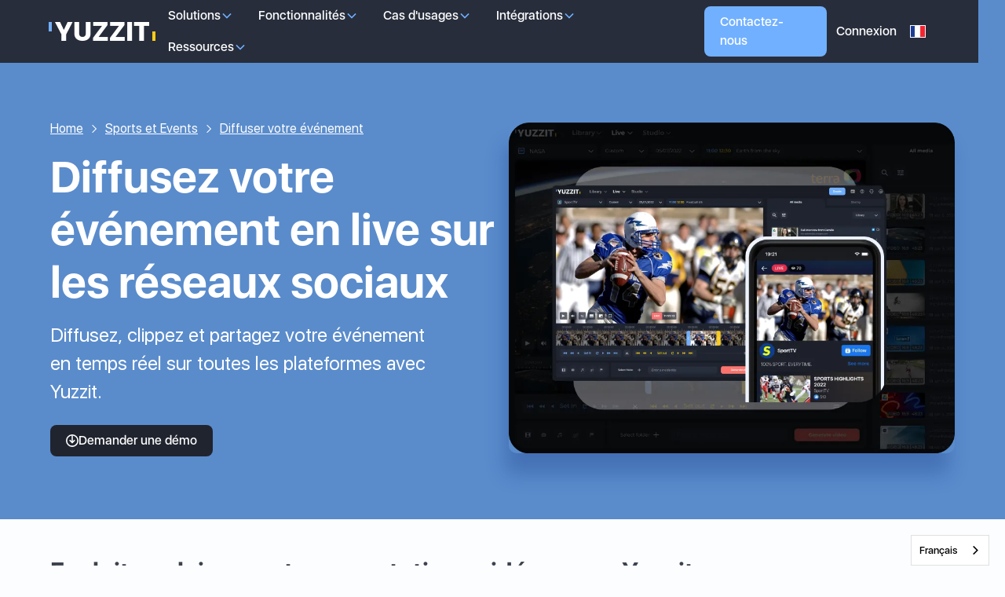

--- FILE ---
content_type: text/html
request_url: https://www.yuzzit.video/cas-usages/sport-events/diffuser-evenement-live
body_size: 13271
content:
<!DOCTYPE html><!-- Last Published: Mon Dec 15 2025 15:08:53 GMT+0000 (Coordinated Universal Time) --><html data-wf-domain="www.yuzzit.video" data-wf-page="67c8623e1255d7c2b938bc02" data-wf-site="671221b7fc75def419934247" lang="en"><head><meta charset="utf-8"><title>Comment diffuser votre live sur les réseaux sociaux</title><meta content="Broadcast your live event and publish highlights at the same time with Yuzzit, in the form of video clips, to amplify your audience and capture a ..." name="description"><meta content="Comment diffuser votre live sur les réseaux sociaux" property="og:title"><meta content="Broadcast your live event and publish highlights at the same time with Yuzzit, in the form of video clips, to amplify your audience and capture a ..." property="og:description"><meta content="Comment diffuser votre live sur les réseaux sociaux" property="twitter:title"><meta content="Broadcast your live event and publish highlights at the same time with Yuzzit, in the form of video clips, to amplify your audience and capture a ..." property="twitter:description"><meta property="og:type" content="website"><meta content="summary_large_image" name="twitter:card"><meta content="width=device-width, initial-scale=1" name="viewport"><link href="https://cdn.prod.website-files.com/671221b7fc75def419934247/css/yuzzit-draft.webflow.shared.b93e09592.min.css" rel="stylesheet" type="text/css"><script type="text/javascript">!function(o,c){var n=c.documentElement,t=" w-mod-";n.className+=t+"js",("ontouchstart"in o||o.DocumentTouch&&c instanceof DocumentTouch)&&(n.className+=t+"touch")}(window,document);</script><link href="https://cdn.prod.website-files.com/671221b7fc75def419934247/6712384dbd14bd021593db44_favicon.png" rel="shortcut icon" type="image/x-icon"><link href="https://cdn.prod.website-files.com/671221b7fc75def419934247/6712385cef8c413a4eac3693_webclip.png" rel="apple-touch-icon"><script src="https://www.google.com/recaptcha/api.js" type="text/javascript"></script><!-- Google Tag Manager -->
<script>(function(w,d,s,l,i){w[l]=w[l]||[];w[l].push({'gtm.start':
new Date().getTime(),event:'gtm.js'});var f=d.getElementsByTagName(s)[0],
j=d.createElement(s),dl=l!='dataLayer'?'&l='+l:'';j.async=true;j.src=
'https://www.googletagmanager.com/gtm.js?id='+i+dl;f.parentNode.insertBefore(j,f);
})(window,document,'script','dataLayer','GTM-TQ3SQVP');</script>
<!-- End Google Tag Manager -->

<!-- Keep this css code to improve the font quality-->
<style>
  * {
  -webkit-font-smoothing: antialiased;
  -moz-osx-font-smoothing: grayscale;
  -o-font-smoothing: antialiased;
}
</style>

<!-- Weglot -->

<script type="application/json" id="weglot-data">{"allLanguageUrls":{"fr":"https://www.yuzzit.video/cas-usages/sport-events/diffuser-evenement-live","en":"https://www.yuzzit.video/en/use-cases/sport-events/broadcast-your-event","es":"https://www.yuzzit.video/es/cas-usages/sport-events/diffuser-evenement-live"},"originalCanonicalUrl":"https://www.yuzzit.video/cas-usages/sport-events/diffuser-evenement-live","originalPath":"/cas-usages/sport-events/diffuser-evenement-live","settings":{"auto_switch":true,"auto_switch_fallback":null,"category":7,"custom_settings":{"button_style":{"with_name":true,"full_name":true,"is_dropdown":true,"with_flags":false,"flag_type":"rectangle_mat","custom_css":".weglot-container{\r\n  display: none;\r\n  justify-content: flex-end\r\n}"},"switchers":[{"style":{"with_name":true,"full_name":true,"is_dropdown":true,"with_flags":false,"flag_type":"rectangle_mat","custom_css":""},"location":{}}],"translate_images":false,"subdomain":false,"dynamic":"","index_with_trailing_slash":true,"loading_bar":true,"wait_transition":true,"translate_search":false,"hide_switcher":false,"translate_amp":false,"translate_email":false,"definitions":{}},"deleted_at":null,"dynamics":[{"value":".wg-element-wrapper disabled"}],"excluded_blocks":[],"excluded_paths":[{"excluded_languages":["es"],"language_button_displayed":false,"type":"MATCH_REGEX","value":"^(?!(\\/$|\\/editeur-video$|\\/logiciel-montage-video-live$|\\/publication$|\\/formulaire-de-contact$)).*"},{"excluded_languages":[],"language_button_displayed":false,"type":"IS_EXACTLY","value":"/grabyo-alternative"},{"excluded_languages":[],"language_button_displayed":false,"type":"IS_EXACTLY","value":"/index.html"}],"external_enabled":false,"host":"www.yuzzit.video","is_dns_set":true,"is_https":true,"language_from":"fr","language_from_custom_flag":null,"language_from_custom_name":null,"languages":[{"connect_host_destination":null,"custom_code":null,"custom_flag":null,"custom_local_name":null,"custom_name":null,"enabled":true,"language_to":"en"},{"connect_host_destination":null,"custom_code":null,"custom_flag":null,"custom_local_name":null,"custom_name":null,"enabled":true,"language_to":"es"}],"media_enabled":false,"page_views_enabled":true,"technology_id":12,"technology_name":"Other","translation_engine":3,"url_type":"SUBDIRECTORY","versions":{"translation":1768486213,"slugTranslation":1767798969}}}</script>
<script type="text/javascript" src="https://cdn.weglot.com/weglot.min.js"></script>
<script>
    Weglot.initialize({
        api_key: 'wg_bb583a5144117043d18662831969303b9'
    });
</script>

<link href="https://www.yuzzit.video/cas-usages/sport-events/diffuser-evenement-live" hreflang="fr" rel="alternate"><link href="https://www.yuzzit.video/en/use-cases/sport-events/broadcast-your-event" hreflang="en" rel="alternate"></head><body><div class="page-wrapper"><div class="navbar_wrapper"><div data-animation="default" class="navbar_component is-desktop w-nav" data-easing2="ease" fs-scrolldisable-element="smart-nav" data-easing="ease" data-collapse="none" data-w-id="b8026b50-6373-159c-7958-6a814e3cd7f3" role="banner" data-duration="400"><div class="navbar_container"><a href="/" class="navbar_logo-link w-nav-brand"><img loading="lazy" src="https://cdn.prod.website-files.com/671221b7fc75def419934247/671235297acfed1e631a7a69_brand-logo.webp" alt="Yuzzit logo" class="navbar_logo"></a><nav role="navigation" class="navbar_menu w-nav-menu"><div class="navbar_menu-links"><div data-delay="0" data-hover="true" data-w-id="cbc6469c-7a98-706a-2cb0-6ac173452e23" class="navbar_menu-dropdown w-dropdown"><div class="navbar_dropdown-toggle w-dropdown-toggle"><div class="navbar_link">Solutions</div><div class="dropdown-chevron w-embed"><svg width=" 100%" height=" 100%" viewBox="0 0 16 16" fill="#71b0ff" xmlns="http://www.w3.org/2000/svg">
<path fill-rule="evenodd" clip-rule="evenodd" d="M2.55806 6.29544C2.46043 6.19781 2.46043 6.03952 2.55806 5.94189L3.44195 5.058C3.53958 4.96037 3.69787 4.96037 3.7955 5.058L8.00001 9.26251L12.2045 5.058C12.3021 4.96037 12.4604 4.96037 12.5581 5.058L13.4419 5.94189C13.5396 6.03952 13.5396 6.19781 13.4419 6.29544L8.17678 11.5606C8.07915 11.6582 7.92086 11.6582 7.82323 11.5606L2.55806 6.29544Z" fill="#71b0ff"></path>
</svg></div></div><nav class="navbar_dropdown-list is-small w-dropdown-list"><div class="navbar_dropdown-content is-1-col"><div class="navbar_dropdown-column"><h4 class="text-size-xxsmall text-weight-semibold">Solutions</h4><div class="spacer-xsmall"></div><div class="navbar_dropdown-link-list is-horizontal"><a href="/editeur-video" class="navbar_dropdown-link w-inline-block"><div class="navbar_text-wrapper"><div class="text-weight-semibold">Édition vidéo</div></div></a><a href="/logiciel-montage-video-live" class="navbar_dropdown-link w-inline-block"><div class="navbar_text-wrapper"><div class="text-weight-semibold">Édition live vidéo</div></div></a><a href="/publication" class="navbar_dropdown-link w-inline-block"><div class="navbar_text-wrapper"><div class="text-weight-semibold">Publication</div></div></a></div></div></div></nav></div><div data-delay="0" data-hover="true" data-w-id="cbc6469c-7a98-706a-2cb0-6ac173452e3b" class="navbar_menu-dropdown w-dropdown"><div class="navbar_dropdown-toggle w-dropdown-toggle"><div class="navbar_link">Fonctionnalités</div><div class="dropdown-chevron w-embed"><svg width=" 100%" height=" 100%" viewBox="0 0 16 16" fill="none" xmlns="http://www.w3.org/2000/svg">
<path fill-rule="evenodd" clip-rule="evenodd" d="M2.55806 6.29544C2.46043 6.19781 2.46043 6.03952 2.55806 5.94189L3.44195 5.058C3.53958 4.96037 3.69787 4.96037 3.7955 5.058L8.00001 9.26251L12.2045 5.058C12.3021 4.96037 12.4604 4.96037 12.5581 5.058L13.4419 5.94189C13.5396 6.03952 13.5396 6.19781 13.4419 6.29544L8.17678 11.5606C8.07915 11.6582 7.92086 11.6582 7.82323 11.5606L2.55806 6.29544Z" fill="#71b0ff"></path>
</svg></div></div><nav class="navbar_dropdown-list w-dropdown-list"><div class="navbar_dropdown-content is-4-cols"><div class="navbar_dropdown-column"><h4 class="text-size-xxsmall text-weight-semibold">Éditeur vidéo</h4><div class="spacer-xsmall"></div><div class="navbar_dropdown-link-list"><a href="/editeur-video/fusionner-videos" class="navbar_dropdown-link w-inline-block"><div class="navbar_text-wrapper"><div class="text-weight-semibold">Fusionner des vidéos</div></div></a><a href="/editeur-video/recadrer-video" class="navbar_dropdown-link w-inline-block"><div class="navbar_text-wrapper"><div class="text-weight-semibold">Recadrer une vidéo</div></div></a><a href="/editeur-video/recadrage-automatique" class="navbar_dropdown-link w-inline-block"><div class="navbar_text-wrapper"><div class="text-weight-semibold">Recadrage automatique</div></div></a><a href="/editeur-video/decouper-video" class="navbar_dropdown-link w-inline-block"><div class="navbar_text-wrapper"><div class="text-weight-semibold">Couper une vidéo</div></div></a><a href="/editeur-video/ajouter-sous-titres-video" class="navbar_dropdown-link w-inline-block"><div class="navbar_text-wrapper"><div class="text-weight-semibold">Ajouter sous-titres vidéos</div></div></a><a href="/editeur-video/sous-titrage-automatique" class="navbar_dropdown-link w-inline-block"><div class="navbar_text-wrapper"><div class="text-weight-semibold">Sous-titrage automatique</div></div></a><a href="/editeur-video/traduction-automatique-sous-titres" class="navbar_dropdown-link w-inline-block"><div class="navbar_text-wrapper"><div class="text-weight-semibold">Traduction IA des sous-titres</div></div></a><a href="/editeur-video/ajouter-texte-sur-video" class="navbar_dropdown-link w-inline-block"><div class="navbar_text-wrapper"><div class="text-weight-semibold">Ajouter du texte sur une vidéo</div></div></a></div></div><div class="navbar_dropdown-column"><h4 class="text-size-xxsmall text-weight-semibold">Live</h4><div class="spacer-xsmall"></div><div class="navbar_dropdown-link-list"><a href="/logiciel-montage-video-live/decouper-video-en-live" class="navbar_dropdown-link w-inline-block"><div class="navbar_text-wrapper"><div class="text-weight-semibold">Découpe de vidéo en live</div></div></a><a href="/logiciel-montage-video-live/decouper-audio-en-direct" class="navbar_dropdown-link w-inline-block"><div class="navbar_text-wrapper"><div class="text-weight-semibold">Découpe d&#x27;audio en direct</div></div></a><a href="/logiciel-montage-video-live/enregistrer-livestream" class="navbar_dropdown-link w-inline-block"><div class="navbar_text-wrapper"><div class="text-weight-semibold">Enregistrer un livestream</div></div></a><a href="/logiciel-montage-video-live/diffuser-lives-sur-plusieurs-plateformes" class="navbar_dropdown-link w-inline-block"><div class="navbar_text-wrapper"><div class="text-weight-semibold">Diffuser en multistream</div></div></a><a href="/logiciel-montage-video-live/connecter-restream-io-yuzzit" class="navbar_dropdown-link w-inline-block"><div class="navbar_text-wrapper"><div class="text-weight-semibold">Interface Restream.io</div></div></a><a href="/logiciel-montage-video-live/montage-video-automatique" class="navbar_dropdown-link w-inline-block"><div class="navbar_text-wrapper"><div class="text-weight-semibold">Montage vidéo automatique</div></div></a></div></div><div class="navbar_dropdown-column"><h4 class="text-size-xxsmall text-weight-semibold">Publication</h4><div class="spacer-xsmall"></div><div class="navbar_dropdown-link-list"><a href="/publication/partager-video" class="navbar_dropdown-link w-inline-block"><div class="navbar_text-wrapper"><div class="text-weight-semibold">Publication de vidéos</div></div></a><a href="/publication/programmer-publication-video" class="navbar_dropdown-link w-inline-block"><div class="navbar_text-wrapper"><div class="text-weight-semibold">Programmer une publication</div></div></a></div></div><div class="navbar_dropdown-column"><h4 class="text-size-xxsmall text-weight-semibold">Plus</h4><div class="spacer-xsmall"></div><div class="navbar_dropdown-link-list"><a href="/plus/veille-media" class="navbar_dropdown-link w-inline-block"><div class="navbar_text-wrapper"><div class="text-weight-semibold">Veille média</div></div></a><a href="/plus/hebergement-video" class="navbar_dropdown-link w-inline-block"><div class="navbar_text-wrapper"><div class="text-weight-semibold">Hébergement vidéo</div></div></a><a href="/plus/convertir-video-resume-texte" class="navbar_dropdown-link w-inline-block"><div class="navbar_text-wrapper"><div class="text-weight-semibold">Vidéo en résumé texte</div></div></a></div></div></div></nav></div><div data-delay="0" data-hover="true" data-w-id="cbc6469c-7a98-706a-2cb0-6ac173452e9e" class="navbar_menu-dropdown w-dropdown"><div class="navbar_dropdown-toggle w-dropdown-toggle"><div class="navbar_link">Cas d&#x27;usages</div><div class="dropdown-chevron w-embed"><svg width=" 100%" height=" 100%" viewBox="0 0 16 16" fill="none" xmlns="http://www.w3.org/2000/svg">
<path fill-rule="evenodd" clip-rule="evenodd" d="M2.55806 6.29544C2.46043 6.19781 2.46043 6.03952 2.55806 5.94189L3.44195 5.058C3.53958 4.96037 3.69787 4.96037 3.7955 5.058L8.00001 9.26251L12.2045 5.058C12.3021 4.96037 12.4604 4.96037 12.5581 5.058L13.4419 5.94189C13.5396 6.03952 13.5396 6.19781 13.4419 6.29544L8.17678 11.5606C8.07915 11.6582 7.92086 11.6582 7.82323 11.5606L2.55806 6.29544Z" fill="#71b0ff"></path>
</svg></div></div><nav class="navbar_dropdown-list w-dropdown-list"><div class="navbar_dropdown-content is-3-cols is-mobile"><div class="navbar_dropdown-column"><h4 class="text-size-xxsmall text-weight-semibold">Corporate</h4><div class="spacer-xsmall"></div><div class="navbar_dropdown-link-list"><a href="/cas-usages/corporate/creer-template-video" class="navbar_dropdown-link w-inline-block"><div class="navbar_text-wrapper"><div class="text-weight-semibold">Créer un template de vidéo</div></div></a><a href="/cas-usages/corporate/ajouter-miniature-video" class="navbar_dropdown-link w-inline-block"><div class="navbar_text-wrapper"><div class="text-weight-semibold">Ajouter une miniature de vidéo</div></div></a><a href="/cas-usages/corporate/optimiser-replay-webinaire" class="navbar_dropdown-link w-inline-block"><div class="navbar_text-wrapper"><div class="text-weight-semibold">Optimiser le replay de votre webinaire</div></div></a><a href="/cas-usages/corporate/editer-microsoft-teams-webinaire" class="navbar_dropdown-link w-inline-block"><div class="navbar_text-wrapper"><div class="text-weight-semibold">Éditer votre webinaire</div></div></a></div></div><div class="navbar_dropdown-column"><h4 class="text-size-xxsmall text-weight-semibold">Médias</h4><div class="spacer-xsmall"></div><div class="navbar_dropdown-link-list"><a href="/cas-usages/medias/creer-compilation-video" class="navbar_dropdown-link w-inline-block"><div class="navbar_text-wrapper"><div class="text-weight-semibold">Créer une compilation vidéo</div></div></a><a href="/cas-usages/medias/creer-bandes-annonces" class="navbar_dropdown-link w-inline-block"><div class="navbar_text-wrapper"><div class="text-weight-semibold">Créer des bandes annonces</div></div></a><a href="/cas-usages/medias/editer-video-live-youtube" class="navbar_dropdown-link w-inline-block"><div class="navbar_text-wrapper"><div class="text-weight-semibold">Éditer un livestream YouTube</div></div></a><a href="/cas-usages/medias/tiktok-live" class="navbar_dropdown-link w-inline-block"><div class="navbar_text-wrapper"><div class="text-weight-semibold">Éditer un live TikTok</div></div></a></div></div><div class="navbar_dropdown-column"><h4 class="text-size-xxsmall text-weight-semibold">Sport/Events</h4><div class="spacer-xsmall"></div><div class="navbar_dropdown-link-list"><a href="/cas-usages/sport-events/creer-video-highlight" class="navbar_dropdown-link w-inline-block"><div class="navbar_text-wrapper"><div class="text-weight-semibold">Créer une vidéo highlight</div></div></a><a href="/cas-usages/sport-events/diffuser-evenement-live" aria-current="page" class="navbar_dropdown-link w-inline-block w--current"><div class="navbar_text-wrapper"><div class="text-weight-semibold">Diffuser votre évènement</div></div></a><a href="/cas-usages/sport-events/generer-replay-live" class="navbar_dropdown-link w-inline-block"><div class="navbar_text-wrapper"><div class="text-weight-semibold">Générer le replay d&#x27;un live</div></div></a></div></div></div></nav></div><div data-delay="0" data-hover="true" data-w-id="cab7d798-aac3-0e94-82e8-eda6d222849a" class="navbar_menu-dropdown w-dropdown"><div class="navbar_dropdown-toggle w-dropdown-toggle"><div class="navbar_link">Intégrations</div><div class="dropdown-chevron w-embed"><svg width=" 100%" height=" 100%" viewBox="0 0 16 16" fill="none" xmlns="http://www.w3.org/2000/svg">
<path fill-rule="evenodd" clip-rule="evenodd" d="M2.55806 6.29544C2.46043 6.19781 2.46043 6.03952 2.55806 5.94189L3.44195 5.058C3.53958 4.96037 3.69787 4.96037 3.7955 5.058L8.00001 9.26251L12.2045 5.058C12.3021 4.96037 12.4604 4.96037 12.5581 5.058L13.4419 5.94189C13.5396 6.03952 13.5396 6.19781 13.4419 6.29544L8.17678 11.5606C8.07915 11.6582 7.92086 11.6582 7.82323 11.5606L2.55806 6.29544Z" fill="#71b0ff"></path>
</svg></div></div><nav class="navbar_dropdown-list w-dropdown-list"><div class="navbar_dropdown-content is-3-cols is-mobile"><div class="navbar_dropdown-column"><h4 class="text-size-xxsmall text-weight-semibold">Intégrations</h4><div class="spacer-xsmall"></div><div class="navbar_dropdown-link-list"><a href="https://www.yuzzit.video/ressources/integration-yuzzit-adobe-premiere-pro" class="navbar_dropdown-link w-inline-block"><div class="navbar_text-wrapper"><div class="text-weight-semibold">Adobe Premiere Pro</div></div></a><a href="https://www.yuzzit.video/ressources/integration-yuzzit-ross-video-publication-videos-reseaux-sociaux" class="navbar_dropdown-link w-inline-block"><div class="navbar_text-wrapper"><div class="text-weight-semibold">ROSS Video</div></div></a><a href="https://www.yuzzit.video/ressources/integration-yuzzit-synamedia-production-direct-live-clipping" class="navbar_dropdown-link w-inline-block"><div class="navbar_text-wrapper"><div class="text-weight-semibold">Synamedia</div></div></a><a href="/logiciel-montage-video-live/connecter-restream-io-yuzzit" class="navbar_dropdown-link w-inline-block"><div class="navbar_text-wrapper"><div class="text-weight-semibold">Restream.io</div></div></a><a href="/integration/connecter-vmix-yuzzit" class="navbar_dropdown-link w-inline-block"><div class="navbar_text-wrapper"><div class="text-weight-semibold">vMix</div></div></a></div></div></div></nav></div><div data-delay="0" data-hover="true" data-w-id="cbc6469c-7a98-706a-2cb0-6ac173452ee0" class="navbar_menu-dropdown w-dropdown"><div class="navbar_dropdown-toggle w-dropdown-toggle"><div class="navbar_link">Ressources</div><div class="dropdown-chevron w-embed"><svg width=" 100%" height=" 100%" viewBox="0 0 16 16" fill="none" xmlns="http://www.w3.org/2000/svg">
<path fill-rule="evenodd" clip-rule="evenodd" d="M2.55806 6.29544C2.46043 6.19781 2.46043 6.03952 2.55806 5.94189L3.44195 5.058C3.53958 4.96037 3.69787 4.96037 3.7955 5.058L8.00001 9.26251L12.2045 5.058C12.3021 4.96037 12.4604 4.96037 12.5581 5.058L13.4419 5.94189C13.5396 6.03952 13.5396 6.19781 13.4419 6.29544L8.17678 11.5606C8.07915 11.6582 7.92086 11.6582 7.82323 11.5606L2.55806 6.29544Z" fill="#71b0ff"></path>
</svg></div></div><nav class="navbar_dropdown-list w-dropdown-list"><div class="navbar_dropdown-content is-1-col"><div class="navbar_dropdown-column"><h4 class="text-size-xxsmall text-weight-semibold">Ressources</h4><div class="spacer-xsmall"></div><div class="navbar_dropdown-link-list is-horizontal"><a href="/ebook" class="navbar_dropdown-link w-inline-block"><div class="navbar_text-wrapper"><div class="text-weight-semibold">Ebooks</div></div></a><a href="/guide" class="navbar_dropdown-link w-inline-block"><div class="navbar_text-wrapper"><div class="text-weight-semibold">Articles</div></div></a><a href="/actualites" class="navbar_dropdown-link w-inline-block"><div class="navbar_text-wrapper"><div class="text-weight-semibold">Actualités</div></div></a><a href="/succes-clients" class="navbar_dropdown-link w-inline-block"><div class="navbar_text-wrapper"><div class="text-weight-semibold">Succès clients</div></div></a></div></div></div></nav></div></div><div class="navbar_menu-buttons"><a href="/formulaire-de-contact" class="button is-secondary is-small w-button">Contactez-nous</a><a href="https://app.yuzzitpro.com/pwa/" target="_blank" class="button is-link w-button">Connexion</a></div><div class="wg-mobile"><div class="f-drop-content"><div id="en" class="lang-mobile"><div class="wg-flag-2"><img alt="" src="https://cdn.prod.website-files.com/671221b7fc75def419934247/6717a1268865c835e33d6cfe_en-flag.webp" class="wg-flag-ico"></div></div><div id="fr" class="lang-mobile"><div class="wg-flag-2"><img alt="" src="https://cdn.prod.website-files.com/671221b7fc75def419934247/6717a1268865c835e33d6d09_fr-flag.webp" class="wg-flag-ico"></div></div><div id="es" class="lang-mobile"><div class="wg-flag-2"><img alt="" src="https://cdn.prod.website-files.com/671221b7fc75def419934247/6717a1278865c835e33d6d78_es-flag.webp" class="wg-flag-ico"></div></div></div></div></nav><div class="wg-desktop"><div class="wg-element"><div class="wg-element-wrapper sw6"><div data-delay="400" data-hover="false" class="wg-dropdown-1 w-dropdown"><div lang="en" class="wg-dd-1-togle w-dropdown-toggle"><div class="wg-selector-text-wrapper"><div id="flag-en-desk" class="wg-flag"><img alt="" src="https://cdn.prod.website-files.com/671221b7fc75def419934247/6717a1268865c835e33d6cfe_en-flag.webp" class="wg-flag-ico"></div><div id="flag-fr-desk" class="wg-flag"><img alt="" src="https://cdn.prod.website-files.com/671221b7fc75def419934247/6717a1268865c835e33d6d09_fr-flag.webp" class="wg-flag-ico"></div><div id="flag-es-desk" class="wg-flag"><img alt="" src="https://cdn.prod.website-files.com/671221b7fc75def419934247/6717a1278865c835e33d6d78_es-flag.webp" class="wg-flag-ico"></div></div></div><nav class="wg-dd-1-list wg-dropdown-link-flag w-dropdown-list"><a id="drop-desk-fr" lang="fr" href="#" class="wg-dropdown-1-link w-inline-block"><div class="wg-selector-text-wrapper"><div class="wg-flag"><img alt="" src="https://cdn.prod.website-files.com/671221b7fc75def419934247/6717a1268865c835e33d6d09_fr-flag.webp" class="wg-flag-ico"></div><div class="text-lang">Français</div><img id="check-desk-fr" loading="lazy" alt="" src="https://cdn.prod.website-files.com/671221b7fc75def419934247/6717a1268865c835e33d6d37_checklang.webp" class="check"></div></a><a id="drop-desk-en" lang="fr" href="#" class="wg-dropdown-1-link w-inline-block"><div class="wg-selector-text-wrapper"><div class="wg-flag"><img alt="" src="https://cdn.prod.website-files.com/671221b7fc75def419934247/6717a1268865c835e33d6cfe_en-flag.webp" class="wg-flag-ico"></div><div class="text-lang">English</div><img id="check-desk-en" loading="lazy" alt="" src="https://cdn.prod.website-files.com/671221b7fc75def419934247/6717a1268865c835e33d6d37_checklang.webp" class="check"></div></a><a id="drop-desk-es" lang="fr" href="#" class="wg-dropdown-1-link w-inline-block"><div class="wg-selector-text-wrapper"><div class="wg-flag"><img alt="" src="https://cdn.prod.website-files.com/671221b7fc75def419934247/6717a1278865c835e33d6d78_es-flag.webp" class="wg-flag-ico"></div><div class="text-lang">Spanish</div><img id="check-desk-es" loading="lazy" alt="" src="https://cdn.prod.website-files.com/671221b7fc75def419934247/6717a1268865c835e33d6d37_checklang.webp" class="check"></div></a></nav></div></div></div></div><div class="navbar_menu-button w-nav-button"><div class="menu-icon1"><div class="menu-icon1_line-top"></div><div class="menu-icon1_line-middle"><div class="menu-icon1_line-middle-inner"></div></div><div class="menu-icon1_line-bottom"></div></div></div></div></div><div data-animation="default" class="navbar_component is-mobile w-nav" data-easing2="ease" fs-scrolldisable-element="smart-nav" data-easing="ease" data-collapse="all" data-w-id="b8026b50-6373-159c-7958-6a814e3cd7fe" role="banner" data-duration="400"><div class="navbar_container"><a href="/" class="navbar_logo-link w-nav-brand"><img loading="lazy" src="https://cdn.prod.website-files.com/671221b7fc75def419934247/671235297acfed1e631a7a69_brand-logo.webp" alt="Yuzzit logo" class="navbar_logo"></a><nav role="navigation" class="navbar_menu w-nav-menu is-mobile"><div class="navbar_menu-links"><div data-delay="0" data-hover="true" data-w-id="cbc6469c-7a98-706a-2cb0-6ac173452e23" class="navbar_menu-dropdown w-dropdown is-mobile"><div class="navbar_dropdown-toggle w-dropdown-toggle is-mobile"><div class="navbar_link">Solutions</div><div class="dropdown-chevron w-embed"><svg width=" 100%" height=" 100%" viewBox="0 0 16 16" fill="#71b0ff" xmlns="http://www.w3.org/2000/svg">
<path fill-rule="evenodd" clip-rule="evenodd" d="M2.55806 6.29544C2.46043 6.19781 2.46043 6.03952 2.55806 5.94189L3.44195 5.058C3.53958 4.96037 3.69787 4.96037 3.7955 5.058L8.00001 9.26251L12.2045 5.058C12.3021 4.96037 12.4604 4.96037 12.5581 5.058L13.4419 5.94189C13.5396 6.03952 13.5396 6.19781 13.4419 6.29544L8.17678 11.5606C8.07915 11.6582 7.92086 11.6582 7.82323 11.5606L2.55806 6.29544Z" fill="#71b0ff"></path>
</svg></div></div><nav class="navbar_dropdown-list is-small w-dropdown-list is-mobile"><div class="navbar_dropdown-content is-1-col"><div class="navbar_dropdown-column"><h4 class="text-size-xxsmall text-weight-semibold">Solutions</h4><div class="spacer-xsmall"></div><div class="navbar_dropdown-link-list is-horizontal is-mobile"><a href="/editeur-video" class="navbar_dropdown-link w-inline-block"><div class="navbar_text-wrapper"><div class="text-weight-semibold">Édition vidéo</div></div></a><a href="/logiciel-montage-video-live" class="navbar_dropdown-link w-inline-block"><div class="navbar_text-wrapper"><div class="text-weight-semibold">Édition live vidéo</div></div></a><a href="/publication" class="navbar_dropdown-link w-inline-block"><div class="navbar_text-wrapper"><div class="text-weight-semibold">Publication</div></div></a></div></div></div></nav></div><div data-delay="0" data-hover="true" data-w-id="cbc6469c-7a98-706a-2cb0-6ac173452e3b" class="navbar_menu-dropdown w-dropdown is-mobile"><div class="navbar_dropdown-toggle w-dropdown-toggle is-mobile"><div class="navbar_link">Fonctionnalités</div><div class="dropdown-chevron w-embed"><svg width=" 100%" height=" 100%" viewBox="0 0 16 16" fill="none" xmlns="http://www.w3.org/2000/svg">
<path fill-rule="evenodd" clip-rule="evenodd" d="M2.55806 6.29544C2.46043 6.19781 2.46043 6.03952 2.55806 5.94189L3.44195 5.058C3.53958 4.96037 3.69787 4.96037 3.7955 5.058L8.00001 9.26251L12.2045 5.058C12.3021 4.96037 12.4604 4.96037 12.5581 5.058L13.4419 5.94189C13.5396 6.03952 13.5396 6.19781 13.4419 6.29544L8.17678 11.5606C8.07915 11.6582 7.92086 11.6582 7.82323 11.5606L2.55806 6.29544Z" fill="#71b0ff"></path>
</svg></div></div><nav class="navbar_dropdown-list w-dropdown-list is-mobile"><div class="navbar_dropdown-content is-4-cols is-mobile"><div class="navbar_dropdown-column"><h4 class="text-size-xxsmall text-weight-semibold">Éditeur vidéo</h4><div class="spacer-xsmall"></div><div class="navbar_dropdown-link-list"><a href="/editeur-video/fusionner-videos" class="navbar_dropdown-link w-inline-block"><div class="navbar_text-wrapper"><div class="text-weight-semibold">Fusionner des vidéos</div></div></a><a href="/editeur-video/recadrer-video" class="navbar_dropdown-link w-inline-block"><div class="navbar_text-wrapper"><div class="text-weight-semibold">Recadrer une vidéo</div></div></a><a href="/editeur-video/recadrage-automatique" class="navbar_dropdown-link w-inline-block"><div class="navbar_text-wrapper"><div class="text-weight-semibold">Recadrage automatique</div></div></a><a href="/editeur-video/decouper-video" class="navbar_dropdown-link w-inline-block"><div class="navbar_text-wrapper"><div class="text-weight-semibold">Couper une vidéo</div></div></a><a href="/editeur-video/ajouter-sous-titres-video" class="navbar_dropdown-link w-inline-block"><div class="navbar_text-wrapper"><div class="text-weight-semibold">Ajouter sous-titres vidéos</div></div></a><a href="/editeur-video/sous-titrage-automatique" class="navbar_dropdown-link w-inline-block"><div class="navbar_text-wrapper"><div class="text-weight-semibold">Sous-titrage automatique</div></div></a><a href="/editeur-video/traduction-automatique-sous-titres" class="navbar_dropdown-link w-inline-block"><div class="navbar_text-wrapper"><div class="text-weight-semibold">Traduction IA des sous-titres</div></div></a><a href="/editeur-video/ajouter-texte-sur-video" class="navbar_dropdown-link w-inline-block"><div class="navbar_text-wrapper"><div class="text-weight-semibold">Ajouter du texte sur une vidéo</div></div></a></div></div><div class="navbar_dropdown-column"><h4 class="text-size-xxsmall text-weight-semibold">Live</h4><div class="spacer-xsmall"></div><div class="navbar_dropdown-link-list"><a href="/logiciel-montage-video-live/decouper-video-en-live" class="navbar_dropdown-link w-inline-block"><div class="navbar_text-wrapper"><div class="text-weight-semibold">Découpe de vidéo en live</div></div></a><a href="/logiciel-montage-video-live/decouper-audio-en-direct" class="navbar_dropdown-link w-inline-block"><div class="navbar_text-wrapper"><div class="text-weight-semibold">Découpe d&#x27;audio en direct</div></div></a><a href="/logiciel-montage-video-live/enregistrer-livestream" class="navbar_dropdown-link w-inline-block"><div class="navbar_text-wrapper"><div class="text-weight-semibold">Enregistrer un livestream</div></div></a><a href="/logiciel-montage-video-live/diffuser-lives-sur-plusieurs-plateformes" class="navbar_dropdown-link w-inline-block"><div class="navbar_text-wrapper"><div class="text-weight-semibold">Diffuser en multistream</div></div></a><a href="/logiciel-montage-video-live/connecter-restream-io-yuzzit" class="navbar_dropdown-link w-inline-block"><div class="navbar_text-wrapper"><div class="text-weight-semibold">Interface Restream.io</div></div></a><a href="/logiciel-montage-video-live/montage-video-automatique" class="navbar_dropdown-link w-inline-block"><div class="navbar_text-wrapper"><div class="text-weight-semibold">Montage vidéo automatique</div></div></a></div></div><div class="navbar_dropdown-column"><h4 class="text-size-xxsmall text-weight-semibold">Publication</h4><div class="spacer-xsmall"></div><div class="navbar_dropdown-link-list"><a href="/publication/partager-video" class="navbar_dropdown-link w-inline-block"><div class="navbar_text-wrapper"><div class="text-weight-semibold">Publication de vidéos</div></div></a><a href="/publication/programmer-publication-video" class="navbar_dropdown-link w-inline-block"><div class="navbar_text-wrapper"><div class="text-weight-semibold">Programmer une publication</div></div></a></div></div><div class="navbar_dropdown-column"><h4 class="text-size-xxsmall text-weight-semibold">Plus</h4><div class="spacer-xsmall"></div><div class="navbar_dropdown-link-list"><a href="/plus/veille-media" class="navbar_dropdown-link w-inline-block"><div class="navbar_text-wrapper"><div class="text-weight-semibold">Veille média</div></div></a><a href="/plus/hebergement-video" class="navbar_dropdown-link w-inline-block"><div class="navbar_text-wrapper"><div class="text-weight-semibold">Hébergement vidéo</div></div></a><a href="/plus/convertir-video-resume-texte" class="navbar_dropdown-link w-inline-block"><div class="navbar_text-wrapper"><div class="text-weight-semibold">Vidéo en résumé texte</div></div></a></div></div></div></nav></div><div data-delay="0" data-hover="true" data-w-id="cbc6469c-7a98-706a-2cb0-6ac173452e9e" class="navbar_menu-dropdown w-dropdown is-mobile"><div class="navbar_dropdown-toggle w-dropdown-toggle is-mobile"><div class="navbar_link">Cas d&#x27;usages</div><div class="dropdown-chevron w-embed"><svg width=" 100%" height=" 100%" viewBox="0 0 16 16" fill="none" xmlns="http://www.w3.org/2000/svg">
<path fill-rule="evenodd" clip-rule="evenodd" d="M2.55806 6.29544C2.46043 6.19781 2.46043 6.03952 2.55806 5.94189L3.44195 5.058C3.53958 4.96037 3.69787 4.96037 3.7955 5.058L8.00001 9.26251L12.2045 5.058C12.3021 4.96037 12.4604 4.96037 12.5581 5.058L13.4419 5.94189C13.5396 6.03952 13.5396 6.19781 13.4419 6.29544L8.17678 11.5606C8.07915 11.6582 7.92086 11.6582 7.82323 11.5606L2.55806 6.29544Z" fill="#71b0ff"></path>
</svg></div></div><nav class="navbar_dropdown-list w-dropdown-list is-mobile"><div class="navbar_dropdown-content is-3-cols is-mobile is-mobile"><div class="navbar_dropdown-column"><h4 class="text-size-xxsmall text-weight-semibold">Corporate</h4><div class="spacer-xsmall"></div><div class="navbar_dropdown-link-list"><a href="/cas-usages/corporate/creer-template-video" class="navbar_dropdown-link w-inline-block"><div class="navbar_text-wrapper"><div class="text-weight-semibold">Créer un template de vidéo</div></div></a><a href="/cas-usages/corporate/ajouter-miniature-video" class="navbar_dropdown-link w-inline-block"><div class="navbar_text-wrapper"><div class="text-weight-semibold">Ajouter une miniature de vidéo</div></div></a><a href="/cas-usages/corporate/optimiser-replay-webinaire" class="navbar_dropdown-link w-inline-block"><div class="navbar_text-wrapper"><div class="text-weight-semibold">Optimiser le replay de votre webinaire</div></div></a><a href="/cas-usages/corporate/editer-microsoft-teams-webinaire" class="navbar_dropdown-link w-inline-block"><div class="navbar_text-wrapper"><div class="text-weight-semibold">Éditer votre webinaire</div></div></a></div></div><div class="navbar_dropdown-column"><h4 class="text-size-xxsmall text-weight-semibold">Médias</h4><div class="spacer-xsmall"></div><div class="navbar_dropdown-link-list"><a href="/cas-usages/medias/creer-compilation-video" class="navbar_dropdown-link w-inline-block"><div class="navbar_text-wrapper"><div class="text-weight-semibold">Créer une compilation vidéo</div></div></a><a href="/cas-usages/medias/creer-bandes-annonces" class="navbar_dropdown-link w-inline-block"><div class="navbar_text-wrapper"><div class="text-weight-semibold">Créer des bandes annonces</div></div></a><a href="/cas-usages/medias/editer-video-live-youtube" class="navbar_dropdown-link w-inline-block"><div class="navbar_text-wrapper"><div class="text-weight-semibold">Éditer un livestream YouTube</div></div></a><a href="/cas-usages/medias/tiktok-live" class="navbar_dropdown-link w-inline-block"><div class="navbar_text-wrapper"><div class="text-weight-semibold">Éditer un live TikTok</div></div></a></div></div><div class="navbar_dropdown-column"><h4 class="text-size-xxsmall text-weight-semibold">Sport/Events</h4><div class="spacer-xsmall"></div><div class="navbar_dropdown-link-list"><a href="/cas-usages/sport-events/creer-video-highlight" class="navbar_dropdown-link w-inline-block"><div class="navbar_text-wrapper"><div class="text-weight-semibold">Créer une vidéo highlight</div></div></a><a href="/cas-usages/sport-events/diffuser-evenement-live" aria-current="page" class="navbar_dropdown-link w-inline-block w--current"><div class="navbar_text-wrapper"><div class="text-weight-semibold">Diffuser votre évènement</div></div></a><a href="/cas-usages/sport-events/generer-replay-live" class="navbar_dropdown-link w-inline-block"><div class="navbar_text-wrapper"><div class="text-weight-semibold">Générer le replay d&#x27;un live</div></div></a></div></div></div></nav></div><div data-delay="0" data-hover="true" data-w-id="cab7d798-aac3-0e94-82e8-eda6d222849a" class="navbar_menu-dropdown w-dropdown is-mobile"><div class="navbar_dropdown-toggle w-dropdown-toggle is-mobile"><div class="navbar_link">Intégrations</div><div class="dropdown-chevron w-embed"><svg width=" 100%" height=" 100%" viewBox="0 0 16 16" fill="none" xmlns="http://www.w3.org/2000/svg">
<path fill-rule="evenodd" clip-rule="evenodd" d="M2.55806 6.29544C2.46043 6.19781 2.46043 6.03952 2.55806 5.94189L3.44195 5.058C3.53958 4.96037 3.69787 4.96037 3.7955 5.058L8.00001 9.26251L12.2045 5.058C12.3021 4.96037 12.4604 4.96037 12.5581 5.058L13.4419 5.94189C13.5396 6.03952 13.5396 6.19781 13.4419 6.29544L8.17678 11.5606C8.07915 11.6582 7.92086 11.6582 7.82323 11.5606L2.55806 6.29544Z" fill="#71b0ff"></path>
</svg></div></div><nav class="navbar_dropdown-list w-dropdown-list is-mobile"><div class="navbar_dropdown-content is-3-cols is-mobile is-mobile"><div class="navbar_dropdown-column"><h4 class="text-size-xxsmall text-weight-semibold">Intégrations</h4><div class="spacer-xsmall"></div><div class="navbar_dropdown-link-list"><a href="https://www.yuzzit.video/ressources/integration-yuzzit-adobe-premiere-pro" class="navbar_dropdown-link w-inline-block"><div class="navbar_text-wrapper"><div class="text-weight-semibold">Adobe Premiere Pro</div></div></a><a href="https://www.yuzzit.video/ressources/integration-yuzzit-ross-video-publication-videos-reseaux-sociaux" class="navbar_dropdown-link w-inline-block"><div class="navbar_text-wrapper"><div class="text-weight-semibold">ROSS Video</div></div></a><a href="https://www.yuzzit.video/ressources/integration-yuzzit-synamedia-production-direct-live-clipping" class="navbar_dropdown-link w-inline-block"><div class="navbar_text-wrapper"><div class="text-weight-semibold">Synamedia</div></div></a><a href="/logiciel-montage-video-live/connecter-restream-io-yuzzit" class="navbar_dropdown-link w-inline-block"><div class="navbar_text-wrapper"><div class="text-weight-semibold">Restream.io</div></div></a><a href="/integration/connecter-vmix-yuzzit" class="navbar_dropdown-link w-inline-block"><div class="navbar_text-wrapper"><div class="text-weight-semibold">vMix</div></div></a></div></div></div></nav></div><div data-delay="0" data-hover="true" data-w-id="cbc6469c-7a98-706a-2cb0-6ac173452ee0" class="navbar_menu-dropdown w-dropdown is-mobile"><div class="navbar_dropdown-toggle w-dropdown-toggle is-mobile"><div class="navbar_link">Ressources</div><div class="dropdown-chevron w-embed"><svg width=" 100%" height=" 100%" viewBox="0 0 16 16" fill="none" xmlns="http://www.w3.org/2000/svg">
<path fill-rule="evenodd" clip-rule="evenodd" d="M2.55806 6.29544C2.46043 6.19781 2.46043 6.03952 2.55806 5.94189L3.44195 5.058C3.53958 4.96037 3.69787 4.96037 3.7955 5.058L8.00001 9.26251L12.2045 5.058C12.3021 4.96037 12.4604 4.96037 12.5581 5.058L13.4419 5.94189C13.5396 6.03952 13.5396 6.19781 13.4419 6.29544L8.17678 11.5606C8.07915 11.6582 7.92086 11.6582 7.82323 11.5606L2.55806 6.29544Z" fill="#71b0ff"></path>
</svg></div></div><nav class="navbar_dropdown-list w-dropdown-list is-mobile"><div class="navbar_dropdown-content is-1-col"><div class="navbar_dropdown-column"><h4 class="text-size-xxsmall text-weight-semibold">Ressources</h4><div class="spacer-xsmall"></div><div class="navbar_dropdown-link-list is-horizontal"><a href="/ebook" class="navbar_dropdown-link w-inline-block"><div class="navbar_text-wrapper"><div class="text-weight-semibold">Ebooks</div></div></a><a href="/guide" class="navbar_dropdown-link w-inline-block"><div class="navbar_text-wrapper"><div class="text-weight-semibold">Articles</div></div></a><a href="/actualites" class="navbar_dropdown-link w-inline-block"><div class="navbar_text-wrapper"><div class="text-weight-semibold">Actualités</div></div></a><a href="/succes-clients" class="navbar_dropdown-link w-inline-block"><div class="navbar_text-wrapper"><div class="text-weight-semibold">Succès clients</div></div></a></div></div></div></nav></div></div><div class="navbar_menu-buttons is-mobile"><a href="/formulaire-de-contact" class="button is-secondary is-small w-button">Contactez-nous</a><a href="https://app.yuzzitpro.com/pwa/" target="_blank" class="button is-link w-button">Connexion</a></div><div class="wg-mobile"><div class="f-drop-content"><div id="en" class="lang-mobile"><div class="wg-flag-2"><img alt="" src="https://cdn.prod.website-files.com/671221b7fc75def419934247/6717a1268865c835e33d6cfe_en-flag.webp" class="wg-flag-ico"></div></div><div id="fr" class="lang-mobile"><div class="wg-flag-2"><img alt="" src="https://cdn.prod.website-files.com/671221b7fc75def419934247/6717a1268865c835e33d6d09_fr-flag.webp" class="wg-flag-ico"></div></div><div id="es" class="lang-mobile"><div class="wg-flag-2"><img alt="" src="https://cdn.prod.website-files.com/671221b7fc75def419934247/6717a1278865c835e33d6d78_es-flag.webp" class="wg-flag-ico"></div></div></div></div></nav><div class="navbar_menu-buttons--mobile"><a href="/formulaire-de-contact" class="button is-secondary is-small hide-mobile-portrait w-button">Contactez-nous</a><a href="https://app.yuzzitpro.com/pwa/" target="_blank" class="button is-link hide-mobile-landscape w-button">Connexion</a></div><div class="navbar_menu-button w-nav-button"><div class="menu-icon"><div class="menu-icon_line-top"></div><div class="menu-icon_line-middle"><div class="menu-icon_line-middle-inner"></div></div><div class="menu-icon_line-bottom"></div></div></div></div></div><div class="w-embed"><style>
@media (max-width: 1247px) {
	.navbar_component.is-desktop {display: none; }
  .navbar_component.is-mobile {display: flex; }
  .wg-desktop {display: none; }
  .wg-mobile {display: block; }
}
</style></div><div><div class="w-embed w-iframe"><!-- Google Tag Manager (noscript) -->
<iframe src="https://www.googletagmanager.com/ns.html?id=GTM-TQ3SQVP" height="0" width="0" style="display:none;visibility:hidden"></iframe>
<!-- End Google Tag Manager (noscript) --></div></div></div><div class="global-styles w-embed"><style>

/* Set color style to inherit */
.inherit-color * {
    color: inherit;
}

/* Focus state style for keyboard navigation for the focusable elements */
*[tabindex]:focus-visible,
  input[type="file"]:focus-visible {
   outline: 0.125rem solid #4d65ff;
   outline-offset: 0.125rem;
}

/* Get rid of top margin on first element in any rich text element */
.w-richtext > :not(div):first-child, .w-richtext > div:first-child > :first-child {
  margin-top: 0 !important;
}

/* Get rid of bottom margin on last element in any rich text element */
.w-richtext>:last-child, .w-richtext ol li:last-child, .w-richtext ul li:last-child {
	margin-bottom: 0 !important;
}

/* Prevent all click and hover interaction with an element */
.pointer-events-off {
	pointer-events: none;
}

/* Enables all click and hover interaction with an element */
.pointer-events-on {
  pointer-events: auto;
}

/* Create a class of .div-square which maintains a 1:1 dimension of a div */
.div-square::after {
	content: "";
	display: block;
	padding-bottom: 100%;
}

/* Make sure containers never lose their center alignment */
.container-medium,.container-small, .container-large {
	margin-right: auto !important;
  margin-left: auto !important;
}

/* 
Make the following elements inherit typography styles from the parent and not have hardcoded values. 
Important: You will not be able to style for example "All Links" in Designer with this CSS applied.
Uncomment this CSS to use it in the project. Leave this message for future hand-off.
*/
/*
a,
.w-input,
.w-select,
.w-tab-link,
.w-nav-link,
.w-dropdown-btn,
.w-dropdown-toggle,
.w-dropdown-link {
  color: inherit;
  text-decoration: inherit;
  font-size: inherit;
}
*/

/* Apply "..." after 3 lines of text */
.text-style-3lines {
	display: -webkit-box;
	overflow: hidden;
	-webkit-line-clamp: 3;
	-webkit-box-orient: vertical;
}

/* Apply "..." after 2 lines of text */
.text-style-2lines {
	display: -webkit-box;
	overflow: hidden;
	-webkit-line-clamp: 2;
	-webkit-box-orient: vertical;
}

/* Adds inline flex display */
.display-inlineflex {
  display: inline-flex;
}

/* These classes are never overwritten */
.hide {
  display: none !important;
}

@media screen and (max-width: 991px) {
    .hide, .hide-tablet {
        display: none !important;
    }
}
  @media screen and (max-width: 767px) {
    .hide-mobile-landscape{
      display: none !important;
    }
}
  @media screen and (max-width: 479px) {
    .hide-mobile{
      display: none !important;
    }
}
 
.margin-0 {
  margin: 0rem !important;
}
  
.padding-0 {
  padding: 0rem !important;
}

.spacing-clean {
padding: 0rem !important;
margin: 0rem !important;
}

.margin-top {
  margin-right: 0rem !important;
  margin-bottom: 0rem !important;
  margin-left: 0rem !important;
}

.padding-top {
  padding-right: 0rem !important;
  padding-bottom: 0rem !important;
  padding-left: 0rem !important;
}
  
.margin-right {
  margin-top: 0rem !important;
  margin-bottom: 0rem !important;
  margin-left: 0rem !important;
}

.padding-right {
  padding-top: 0rem !important;
  padding-bottom: 0rem !important;
  padding-left: 0rem !important;
}

.margin-bottom {
  margin-top: 0rem !important;
  margin-right: 0rem !important;
  margin-left: 0rem !important;
}

.padding-bottom {
  padding-top: 0rem !important;
  padding-right: 0rem !important;
  padding-left: 0rem !important;
}

.margin-left {
  margin-top: 0rem !important;
  margin-right: 0rem !important;
  margin-bottom: 0rem !important;
}
  
.padding-left {
  padding-top: 0rem !important;
  padding-right: 0rem !important;
  padding-bottom: 0rem !important;
}
  
.margin-horizontal {
  margin-top: 0rem !important;
  margin-bottom: 0rem !important;
}

.padding-horizontal {
  padding-top: 0rem !important;
  padding-bottom: 0rem !important;
}

.margin-vertical {
  margin-right: 0rem !important;
  margin-left: 0rem !important;
}
  
.padding-vertical {
  padding-right: 0rem !important;
  padding-left: 0rem !important;
}

/* Apply "..." at 100% width */
.truncate-width { 
		width: 100%; 
    white-space: nowrap; 
    overflow: hidden; 
    text-overflow: ellipsis; 
}
/* Removes native scrollbar */
.no-scrollbar {
    -ms-overflow-style: none;
    overflow: -moz-scrollbars-none; 
}

.no-scrollbar::-webkit-scrollbar {
    display: none;
}

</style></div><main class="main-wrapper"><section id="section-header" data-wf--section_header--variant="version-cas-d-usage" class="section_header background-color-tertiary-dark w-variant-e5a5c94f-9dd4-1ae3-d25a-19c394429821"><div class="padding-global"><div class="container-large"><div class="padding-section-medium"><div class="header_component"><div class="header_left-block"><div class="header_breadcrumbs"><a href="/" class="header_breadcrumbs_link">Home</a><div class="header_breadcrumbs_block"><img src="https://cdn.prod.website-files.com/671221b7fc75def419934247/6718c22ba635357c8c7c388f_right-chevron.svg" loading="lazy" alt="Chevron right" class="icon-1x1-custom1 margin-horizontal margin-xxsmall"><a href="#" class="header_breadcrumbs_link">Sports et Events</a></div><div class="header_breadcrumbs_block"><img src="https://cdn.prod.website-files.com/671221b7fc75def419934247/6718c22ba635357c8c7c388f_right-chevron.svg" loading="lazy" alt="Chevron right" class="icon-1x1-custom1 margin-horizontal margin-xxsmall"><a href="/cas-usages/sport-events/diffuser-evenement-live" aria-current="page" class="header_breadcrumbs_link w--current">Diffuser votre événement</a></div></div><div class="spacer-xsmall"></div><h1 class="heading-style-h2">Diffusez votre événement en live sur les réseaux sociaux</h1><div class="spacer-xsmall"></div><p class="header_subtitle">Diffusez, clippez et partagez votre événement en temps réel sur toutes les plateformes avec Yuzzit.</p><div class="spacer-small"></div><a demoButton="" href="#" class="button is-small is-icon w-inline-block"><img src="https://cdn.prod.website-files.com/671221b7fc75def419934247/6718bf5025061d29735680db_download-icon.svg" loading="lazy" alt="Download icon" class="icon-1x1-xxsmall"><div>Demander une démo</div><div class="code-embed-2 w-embed w-script"><script>
document.addEventListener('DOMContentLoaded', function() {
 // Détecte la langue actuelle basée sur l'URL
 const currentPath = window.location.pathname;
 const isEnglish = currentPath.startsWith('/en/');
 const isSpanish = currentPath.startsWith('/es/');

 // Sélectionnez tous les boutons avec l'attribut "demoButton"
 var demoButtons = document.querySelectorAll('[demoButton]');

 // Parcourez tous les boutons trouvés
 demoButtons.forEach(function(button) {
 button.addEventListener('click', function(event) {
 // Empêchez le comportement par défaut du bouton (si c'est un lien)
 event.preventDefault();

 // Récupérez l'URL de la page actuelle
 var currentPage = window.location.href;

 // Extrayez la dernière partie de l'URL (tout ce qui se trouve après le dernier '/')
 var lastPartOfUrl = currentPage.substring(currentPage.lastIndexOf('/') + 1);

 // Détermine l'URL du formulaire selon la langue
 var contactUrl;
 if (isEnglish) {
 contactUrl = '/en/contact-form';
 } else if (isSpanish) {
 contactUrl = '/es/contacto';
 } else {
 contactUrl = '/formulaire-de-contact';
 }

 // Redirigez vers le formulaire de contact avec la dernière partie de l'URL en paramètre
 window.location.href = contactUrl + '?origin=' + encodeURIComponent(lastPartOfUrl);
 });
 });
});
</script></div></a></div><img src="https://cdn.prod.website-files.com/671221b7fc75def419934247/680f7d28eb321fb57382a23c_broadcast%20event.webp" loading="eager" width="Auto" id="w-node-e90796b7-fae5-3e1f-883c-a6070579396c-05793950" alt="" sizes="(max-width: 908px) 100vw, 908px" srcset="https://cdn.prod.website-files.com/671221b7fc75def419934247/680f7d28eb321fb57382a23c_broadcast%20event-p-500.webp 500w, https://cdn.prod.website-files.com/671221b7fc75def419934247/680f7d28eb321fb57382a23c_broadcast%20event-p-800.webp 800w, https://cdn.prod.website-files.com/671221b7fc75def419934247/680f7d28eb321fb57382a23c_broadcast%20event.webp 908w" class="header_right-block"></div></div></div></div></section><div class="section_base"><div class="padding-global"><div class="container-large"><div class="padding-section-small"><div class="text_component"><h2 class="heading-style-h3">Exploitez pleinement vos captations vidéos avec Yuzzit</h2><div class="spacer-small"></div><div class="rich-text-styling w-richtext"><p>De nombreuses plateformes ou logiciels permettent aujourd’hui de diffuser votre captation vidéo sur les réseaux sociaux. Mais très peu peuvent à la fois diffuser votre live et en publier les temps forts en même temps, sous forme d&#x27;extraits vidéos, pour amplifier votre audience et capter un nouveau public pour votre live. </p><p>‍</p><p>La fonction restream de Yuzzit vous permet simplement de rediriger votre flux vidéo vers n’importe quelles destinations proposant une entrée RTMP, c&#x27;est-à-dire presque tous les réseaux sociaux publics ou privés.</p></div></div></div></div></div></div><section id="section-tutorial" class="section_tutorial"><div class="padding-global"><div class="container-large"><div class="padding-section-small"><div class="tutorial_component"><h2 class="heading-style-h3">Comment diffuser votre événement en live avec Yuzzit ?</h2><div class="spacer-medium"></div><img src="https://cdn.prod.website-files.com/671221b7fc75def419934247/67c8628ef1dd8bbbeee068df_diffusion-tuto.webp" loading="lazy" alt="A cell phone and a tablet with a football player on the screen." sizes="(max-width: 800px) 100vw, 800px" srcset="https://cdn.prod.website-files.com/671221b7fc75def419934247/67c8628ef1dd8bbbeee068df_diffusion-tuto-p-500.webp 500w, https://cdn.prod.website-files.com/671221b7fc75def419934247/67c8628ef1dd8bbbeee068df_diffusion-tuto.webp 800w" class="tutorial_image"><div class="spacer-medium"></div><div class="rich-text-styling w-richtext"><h3>Étape 1 : Connectez votre flux vidéo à Yuzzit</h3><p>Toutes les régies ou logiciels de captation vidéo proposent une sortie RTMP. Il vous suffit d’y coller l’url ainsi que la clé fournie par Yuzzit et la connexion est faite. Pour récupérer l’URL et la clé dans Yuzzit, allez dans settings/admin/source. Une fois la connexion établie, vous pouvez commencer à envoyer votre flux vers Yuzzit, la réception et l’enregistrement sont automatiques.</p><p>‍</p><h3>Étape 2 : Connectez Yuzzit à vos plateformes de diffusion</h3><p>Tous les réseaux sociaux proposent de recevoir votre flux vidéo en RTMP. Il vous suffit de copier l’url et la clé fournies par la plateforme et de les coller dans Yuzzit. Toujours dans Yuzzit, sélectionnez la fonction restream, créez un nouveau live, indiquez quelle source vous souhaitez utiliser, collez l’url et la clé de votre destination : le tour est joué. Vous pouvez connecter une nouvelle destination de diffusion de votre live.</p><p>‍</p><h3>Étape 3 : Démarrez la diffusion de votre live</h3><p>La diffusion de votre live vers les réseaux sociaux peut être instantanée (dès que vous activez la connexion avec Yuzzit), ou programmée à une date et une heure données. Dans tous les cas, il faudra activer manuellement la diffusion sur chaque plateforme.</p></div><div class="spacer-medium"></div><a demoButton="" href="#" class="button is-small is-icon w-inline-block"><img src="https://cdn.prod.website-files.com/671221b7fc75def419934247/6718bf5025061d29735680db_download-icon.svg" loading="lazy" alt="Download icon" class="icon-1x1-xxsmall"><div>Demander une démo</div><div class="code-embed-2 w-embed w-script"><script>
document.addEventListener('DOMContentLoaded', function() {
 // Détecte la langue actuelle basée sur l'URL
 const currentPath = window.location.pathname;
 const isEnglish = currentPath.startsWith('/en/');
 const isSpanish = currentPath.startsWith('/es/');

 // Sélectionnez tous les boutons avec l'attribut "demoButton"
 var demoButtons = document.querySelectorAll('[demoButton]');

 // Parcourez tous les boutons trouvés
 demoButtons.forEach(function(button) {
 button.addEventListener('click', function(event) {
 // Empêchez le comportement par défaut du bouton (si c'est un lien)
 event.preventDefault();

 // Récupérez l'URL de la page actuelle
 var currentPage = window.location.href;

 // Extrayez la dernière partie de l'URL (tout ce qui se trouve après le dernier '/')
 var lastPartOfUrl = currentPage.substring(currentPage.lastIndexOf('/') + 1);

 // Détermine l'URL du formulaire selon la langue
 var contactUrl;
 if (isEnglish) {
 contactUrl = '/en/contact-form';
 } else if (isSpanish) {
 contactUrl = '/es/contacto';
 } else {
 contactUrl = '/formulaire-de-contact';
 }

 // Redirigez vers le formulaire de contact avec la dernière partie de l'URL en paramètre
 window.location.href = contactUrl + '?origin=' + encodeURIComponent(lastPartOfUrl);
 });
 });
});
</script></div></a></div></div></div></div></section><section id="section-preview" class="section_preview"><div class="padding-global"><div class="container-large"><div class="padding-section-small"><div class="preview_component"><h2 class="heading-style-h3 max-width-large text-align-center">3 usages pour un même flux vidéo</h2><div class="spacer-small"></div><p class="max-width-large text-align-center">Diffusez votre événement live, produisez des vidéos à partir de votre flux vidéo et générez un replay de votre événement à partir d&#x27;un seul et même outil. C’est ce que Yuzzit vous propose pour mettre en scène vos captations vidéos. Laissez-vous guider. Vous n’avez besoin d’aucune connaissance particulière pour l’utiliser.</p><div class="spacer-small"></div><a demoButton="" href="#" class="button is-small is-icon w-inline-block"><img src="https://cdn.prod.website-files.com/671221b7fc75def419934247/6718bf5025061d29735680db_download-icon.svg" loading="lazy" alt="Download icon" class="icon-1x1-xxsmall"><div>Demander une démo</div><div class="code-embed-2 w-embed w-script"><script>
document.addEventListener('DOMContentLoaded', function() {
 // Détecte la langue actuelle basée sur l'URL
 const currentPath = window.location.pathname;
 const isEnglish = currentPath.startsWith('/en/');
 const isSpanish = currentPath.startsWith('/es/');

 // Sélectionnez tous les boutons avec l'attribut "demoButton"
 var demoButtons = document.querySelectorAll('[demoButton]');

 // Parcourez tous les boutons trouvés
 demoButtons.forEach(function(button) {
 button.addEventListener('click', function(event) {
 // Empêchez le comportement par défaut du bouton (si c'est un lien)
 event.preventDefault();

 // Récupérez l'URL de la page actuelle
 var currentPage = window.location.href;

 // Extrayez la dernière partie de l'URL (tout ce qui se trouve après le dernier '/')
 var lastPartOfUrl = currentPage.substring(currentPage.lastIndexOf('/') + 1);

 // Détermine l'URL du formulaire selon la langue
 var contactUrl;
 if (isEnglish) {
 contactUrl = '/en/contact-form';
 } else if (isSpanish) {
 contactUrl = '/es/contacto';
 } else {
 contactUrl = '/formulaire-de-contact';
 }

 // Redirigez vers le formulaire de contact avec la dernière partie de l'URL en paramètre
 window.location.href = contactUrl + '?origin=' + encodeURIComponent(lastPartOfUrl);
 });
 });
});
</script></div></a><div class="spacer-medium"></div><div class="preview_image-wrapper"><img src="https://cdn.prod.website-files.com/671221b7fc75def419934247/67c8628ed3a85b9548f22e87_diffusion-preview.webp" loading="lazy" alt="Two screens showing the settings for a web application." sizes="(max-width: 800px) 100vw, 800px" srcset="https://cdn.prod.website-files.com/671221b7fc75def419934247/67c8628ed3a85b9548f22e87_diffusion-preview-p-500.webp 500w, https://cdn.prod.website-files.com/671221b7fc75def419934247/67c8628ed3a85b9548f22e87_diffusion-preview.webp 800w" class="preview_image max-width-large"></div><img src="https://cdn.prod.website-files.com/671221b7fc75def419934247/672ddfddc7833bd205d5c871_preview_blue-details.svg" loading="lazy" alt="" class="preview_details is-blue"><img src="https://cdn.prod.website-files.com/671221b7fc75def419934247/672ddfddba643156139be39f_preview_yellow-details.svg" loading="lazy" alt="" class="preview_details is-yellow"></div></div></div></div></section><section id="section-FAQ" class="section_faq"><div class="padding-global"><div class="container-large"><div class="padding-section-small"><div class="faq_component"><h2>Foire aux questions</h2><div class="spacer-large"></div><div class="faq_list"><div class="faq_accordion"><div data-w-id="166fd6fd-663b-fad3-9789-0aac2a9504e4" class="faq_question"><h3 class="text-size-medium">Puis-je diffuser plusieurs flux vidéo en même temps sur les réseaux sociaux ?</h3><div class="faq_icon-wrapper"><div class="icon-embed-small w-embed"><svg width="100%" height="100%" viewBox="0 0 32 32" fill="none" xmlns="http://www.w3.org/2000/svg">
<path fill-rule="evenodd" clip-rule="evenodd" d="M16.5303 20.8839C16.2374 21.1768 15.7626 21.1768 15.4697 20.8839L7.82318 13.2374C7.53029 12.9445 7.53029 12.4697 7.82318 12.1768L8.17674 11.8232C8.46963 11.5303 8.9445 11.5303 9.2374 11.8232L16 18.5858L22.7626 11.8232C23.0555 11.5303 23.5303 11.5303 23.8232 11.8232L24.1768 12.1768C24.4697 12.4697 24.4697 12.9445 24.1768 13.2374L16.5303 20.8839Z" fill="currentColor"></path>
</svg></div></div></div><div class="faq_answer"><div class="max-width-large"><div class="rich-text-styling w-richtext"><p>Oui, vous pouvez rediriger simultanément plusieurs flux vidéo vers les réseaux sociaux. La limite se situe du côté des réseaux sociaux qui ne vous autorisent à émettre qu&#x27;un live par compte/chaîne.</p></div></div><div class="spacer-small"></div></div></div><div class="faq_accordion"><div data-w-id="07d1338a-9f0e-653b-c93d-360f81bfed88" class="faq_question"><h3 class="text-size-medium">Comment enregistrer mon événement live?</h3><div class="faq_icon-wrapper"><div class="icon-embed-small w-embed"><svg width="100%" height="100%" viewBox="0 0 32 32" fill="none" xmlns="http://www.w3.org/2000/svg">
<path fill-rule="evenodd" clip-rule="evenodd" d="M16.5303 20.8839C16.2374 21.1768 15.7626 21.1768 15.4697 20.8839L7.82318 13.2374C7.53029 12.9445 7.53029 12.4697 7.82318 12.1768L8.17674 11.8232C8.46963 11.5303 8.9445 11.5303 9.2374 11.8232L16 18.5858L22.7626 11.8232C23.0555 11.5303 23.5303 11.5303 23.8232 11.8232L24.1768 12.1768C24.4697 12.4697 24.4697 12.9445 24.1768 13.2374L16.5303 20.8839Z" fill="currentColor"></path>
</svg></div></div></div><div class="faq_answer"><div class="max-width-large"><div class="rich-text-styling w-richtext"><p>Dès que votre flux live arrive sur nos serveurs, il est automatiquement enregistré au fil de l&#x27;eau. Une fois votre live terminé vous pouvez en générer manuellement ou automatiquement une vidéo de replay au format mp4.</p></div></div><div class="spacer-small"></div></div></div><div class="faq_accordion"><div data-w-id="6150277d-fda9-0d0f-2b0f-cc212a484050" class="faq_question"><h3 class="text-size-medium">Comment diffuser un événement live et en publier des extraits en même temps?</h3><div class="faq_icon-wrapper"><div class="icon-embed-small w-embed"><svg width="100%" height="100%" viewBox="0 0 32 32" fill="none" xmlns="http://www.w3.org/2000/svg">
<path fill-rule="evenodd" clip-rule="evenodd" d="M16.5303 20.8839C16.2374 21.1768 15.7626 21.1768 15.4697 20.8839L7.82318 13.2374C7.53029 12.9445 7.53029 12.4697 7.82318 12.1768L8.17674 11.8232C8.46963 11.5303 8.9445 11.5303 9.2374 11.8232L16 18.5858L22.7626 11.8232C23.0555 11.5303 23.5303 11.5303 23.8232 11.8232L24.1768 12.1768C24.4697 12.4697 24.4697 12.9445 24.1768 13.2374L16.5303 20.8839Z" fill="currentColor"></path>
</svg></div></div></div><div class="faq_answer"><div class="max-width-large"><div class="rich-text-styling w-richtext"><p>Yuzzit a cette double capacité de rediriger vers les réseaux sociaux le ou les flux que vous envoyez, mais aussi, à partir d&#x27;une page web dédiée, vous pouvez suivre la retransmission de votre live et en découper des extraits en temps réel, pour les télécharger ou les publier instantanément sur les réseaux sociaux. La combinaison live et vidéo permet d&#x27;amplifier votre audience et de prolonger la visibilité auprès de votre public. Ces petites capsules vidéo illustrant les temps forts de votre live sont extrêmement virales et génèrent plus de vues qu&#x27;un replay, bien souvent trop long à regarder.</p></div></div><div class="spacer-small"></div></div></div></div></div></div></div></div><img src="https://cdn.prod.website-files.com/671221b7fc75def419934247/67123529b24180a7859e4473_faq-icon.svg" loading="lazy" alt="? image" class="faq_details is-left"><img src="https://cdn.prod.website-files.com/671221b7fc75def419934247/67123529b24180a7859e4473_faq-icon.svg" loading="lazy" alt="? image" class="faq_details is-right"><div class="hide w-embed w-script"><script>
document.addEventListener("DOMContentLoaded", function () {
  let faqs = Array.from(document.querySelectorAll(".faq_accordion")).map((faq) => {
    let question = faq.querySelector(".faq_question h3")?.textContent?.trim();
    let answer = faq.querySelector(".faq_answer p")?.textContent?.trim();

    return question && answer ? { question, answer } : null;
  }).filter(Boolean);

  if (faqs.length === 0) return;

  let jsonLd = {
    "@context": "https://schema.org",
    "@type": "FAQPage",
    "mainEntity": faqs.map(({ question, answer }) => ({
      "@type": "Question",
      "name": question,
      "acceptedAnswer": {
        "@type": "Answer",
        "text": answer,
      },
    })),
  };

  let script = document.createElement("script");
  script.type = "application/ld+json";
  script.textContent = JSON.stringify(jsonLd);
  document.head.appendChild(script);
});
</script></div></section></main><footer id="Footer" class="background-color-secondary"><div class="padding-global"><div class="container-large"><div class="padding-section-small"><div class="footer_component"><div class="footer_links-list"><div class="text-color-primary text-weight-bold text-size-small">Société</div><div class="spacer-small"></div><a href="/a-propos" class="footer_link">À propos de nous</a><a href="/carriere" class="footer_link">Rejoindre Yuzzit</a><a href="/mentions-legales" class="footer_link">Mentions légales</a><a href="/confidentialite" class="footer_link">Confidentialité</a><a href="/cgv" class="footer_link">CGV</a><a fs-cc="open-preferences" href="#" class="footer_link">Gestion des cookies</a></div><div class="footer_links-list"><div class="text-color-primary text-weight-bold text-size-small">Outils</div><div class="spacer-small"></div><a href="/logiciel-montage-video-live" class="footer_link">Live</a><a href="/editeur-video" class="footer_link">Éditeur vidéo</a><a href="/editeur-video/ajouter-sous-titres-video" class="footer_link">Sous-titrage</a><a href="/publication" class="footer_link">Publication</a></div><div class="footer_links-list"><div class="text-color-primary text-weight-bold text-size-small">Ressources</div><div class="spacer-small"></div><a href="/ebook" class="footer_link">Ebooks</a><a href="/guide" class="footer_link">Articles</a><a href="/actualites" class="footer_link">Actualités</a><a href="/succes-clients" class="footer_link">Succès clients</a><a href="https://yuzzit.canny.io/changelog" target="_blank" class="footer_link">Nos mises à jour</a></div><a aria-label="Link to the home page" id="w-node-c62a7041-3f2d-9f58-1208-c2850da2c3e0-0da2c3b5" href="/" class="footer_logo w-inline-block"><img src="https://cdn.prod.website-files.com/671221b7fc75def419934247/671235297acfed1e631a7a69_brand-logo.webp" loading="lazy" alt="Yuzzit logo" class="footer_logo"></a><div id="w-node-c62a7041-3f2d-9f58-1208-c2850da2c3e2-0da2c3b5" class="footer_copyright">© Yuzzit 2025<br>‍</div><div id="w-node-cb570849-649b-f152-3f7d-bb5975da8b21-0da2c3b5" class="footer_socials"><a aria-label="Link to Yuzzit&#x27;s LinkedIn" href="https://www.linkedin.com/company/yuzzit/" class="footer_social-link w-inline-block"><img src="https://cdn.prod.website-files.com/671221b7fc75def419934247/6712352b3296341cf831db23_linkedin.svg" loading="lazy" alt="Logo LinkedIn" class="footer_social-icon"></a><a aria-label="Link to Yuzzit&#x27;s LinkedIn" id="w-node-c62a7041-3f2d-9f58-1208-c2850da2c3e6-0da2c3b5" href="https://www.youtube.com/@yuzzit" class="footer_social-link w-inline-block"><img src="https://cdn.prod.website-files.com/671221b7fc75def419934247/67d7ed85acc77a049440f589_f6a46f0899000470fccfd55511416050_youtube-logo.svg" loading="lazy" alt="Youtube icon" class="footer_social-icon"></a></div></div></div></div></div></footer></div><div class="cookies"><div class="fs-cc_custom-code w-embed w-script"><!-- COPY THIS CODE TO YOUR PROJECT'S GLOBAL PROJECT CODE SETTINGS -->
<script async="" src="https://cdn.jsdelivr.net/npm/@finsweet/cookie-consent@1/fs-cc.js"></script>

<!-- 

• Visit https://finsweet.com/cookie-consent for instructions.

• Not comfortable setting this up yourself? We’ve got you covered.
• Our team of experts can install this cookie banner for you in as little as ONE day, ensuring it’s fully branded to match your site and compatible with Google Consent Mode v2. 
• Plus, we offer a 100% money-back guarantee for your peace of mind.
• Learn more here: https://www.webflow-cookies.com/ 

--></div><div fs-cc="banner" class="fs-cc_cookie-component"><div class="fs-cc_modal"><a fs-cc="close" href="#" class="fs-cc_close-button w-inline-block"><div class="fs-cc_close-button-line"></div><div class="fs-cc_close-button-line is-2nd"></div><div class="fs-cc_screen-reader-only">Close Cookie Popup</div></a><div class="fs_cc-modal-content"><div class="fs-cc_title">Gestion des cookies</div><div class="fs-cc_description">En cliquant sur « Accepter tous les cookies », vous acceptez que des cookies soient stockés sur votre appareil afin d&#x27;améliorer la navigation sur le site, d&#x27;analyser l&#x27;utilisation du site et de contribuer à nos efforts de marketing, comme indiqué dans notre <a href="/confidentialite" target="_blank" class="fs-cc_link">politique de confidentialité</a>.</div></div><div class="fs-cc_modal-buttons"><a fs-cc="allow" href="#" class="fs-cc_button w-button">Accepter tous les cookies</a><a fs-cc="open-preferences" href="#" class="fs-cc_button is-secondary w-button">Réglages des cookies</a></div></div></div><div fs-cc="preferences" class="fs-cc_preference-component"><div class="cookie-preference_wrapper"><div class="fs-cc_modal max-width-840"><a fs-cc="close" href="#" class="fs-cc_close-button w-inline-block"><div class="fs-cc_close-button-line"></div><div class="fs-cc_close-button-line is-2nd"></div><div class="fs-cc_screen-reader-only">Close Cookie Preference Manager</div></a><div class="fs_cc-modal-content"><div class="fs-cc_title">Réglages des cookies</div><div class="fs-cc_description">En cliquant sur « Accepter tous les cookies », vous acceptez que des cookies soient stockés sur votre appareil afin d&#x27;améliorer la navigation sur le site, d&#x27;analyser l&#x27;utilisation du site et de contribuer à nos efforts de marketing, comme indiqué dans notre <a href="https://www.webflow-cookies.com/?utm_medium=referral&amp;utm_source=cloneable" target="_blank" class="fs-cc_link">politique de confidentialité</a>.</div><div class="fs-cc_form w-form"><form id="ck-form" name="wf-form-ck-form" data-name="ck-form" method="get" class="fs-cc_preferences" data-wf-page-id="67c8623e1255d7c2b938bc02" data-wf-element-id="38eed827-28e3-73a7-497f-b7f976b1d44b" data-turnstile-sitekey="0x4AAAAAAAQTptj2So4dx43e"><div class="fs-cc_checkbox is--not-allowed w-clearfix"><div class="fs-cc_checkbox-button is-required"></div><div class="fs-cc_checkbox-label is--not-allowed">Strictement nécessaires (Toujours actif)</div><div class="fs-cc_checkbox-description is--not-allowed">Cookies nécessaires pour permettre les fonctionnalités de base du site web.</div></div><label class="w-checkbox fs-cc_checkbox w-clearfix"><div class="w-checkbox-input w-checkbox-input--inputType-custom fs-cc_checkbox-button"></div><input type="checkbox" name="Fs-Marketing" id="fs__marketing" data-name="Fs Marketing" fs-cc-checkbox="marketing" style="opacity:0;position:absolute;z-index:-1"><span for="Fs-Marketing" class="fs-cc_checkbox-label w-form-label">Marketing</span><div class="fs-cc_checkbox-description">Cookies utilisés pour diffuser des publicités plus pertinentes pour vous et vos centres d&#x27;intérêt.</div></label><label class="w-checkbox fs-cc_checkbox w-clearfix"><div class="w-checkbox-input w-checkbox-input--inputType-custom fs-cc_checkbox-button"></div><input type="checkbox" name="Fs-Personalization" id="fs__personalization" data-name="Fs Personalization" fs-cc-checkbox="personalization" style="opacity:0;position:absolute;z-index:-1"><span for="Fs-Personalization" class="fs-cc_checkbox-label w-form-label">Personnalisation<br></span><div class="fs-cc_checkbox-description">Les cookies permettent au site web de se souvenir des choix que vous faites (comme votre nom d&#x27;utilisateur, votre langue ou la région dans laquelle vous vous trouvez).</div></label><label class="w-checkbox fs-cc_checkbox w-clearfix"><div class="w-checkbox-input w-checkbox-input--inputType-custom fs-cc_checkbox-button"></div><input type="checkbox" name="Fs-Analytics" id="fs__analytics" data-name="Fs Analytics" fs-cc-checkbox="analytics" style="opacity:0;position:absolute;z-index:-1"><span for="Fs-Analytics" class="fs-cc_checkbox-label w-form-label">Analyse<br></span><div class="fs-cc_checkbox-description">Les cookies aident à comprendre comment ce site web fonctionne, comment les visiteurs interagissent avec le site et s&#x27;il y a des problèmes techniques.</div></label></form><div class="fs-cc_preference-buttons"><a fs-cc="allow" href="#" class="fs-cc_button w-button">Accepter tous les cookies</a><a fs-cc="submit" href="#" class="fs-cc_button is-secondary w-button">Enregistrer les réglages</a></div><div class="hide-all w-form-done"></div><div class="hide-all w-form-fail"></div></div></div></div></div><div fs-cc="close" class="cookie-preference_background"></div></div></div><script src="https://d3e54v103j8qbb.cloudfront.net/js/jquery-3.5.1.min.dc5e7f18c8.js?site=671221b7fc75def419934247" type="text/javascript" integrity="sha256-9/aliU8dGd2tb6OSsuzixeV4y/faTqgFtohetphbbj0=" crossorigin="anonymous"></script><script src="https://cdn.prod.website-files.com/671221b7fc75def419934247/js/webflow.schunk.36b8fb49256177c8.js" type="text/javascript"></script><script src="https://cdn.prod.website-files.com/671221b7fc75def419934247/js/webflow.schunk.80593c9a4275f995.js" type="text/javascript"></script><script src="https://cdn.prod.website-files.com/671221b7fc75def419934247/js/webflow.9309aeb8.fa533467e625afef.js" type="text/javascript"></script><!-- Start of HubSpot Embed Code -->
  <script type="text/javascript" id="hs-script-loader" async="" defer="" src="//js-eu1.hs-scripts.com/143772370.js"></script>
<!-- End of HubSpot Embed Code -->
<script>

// switch des langues en mobile
$('.lang-mobile').on('touchend click', function (event){
	event.stopPropagation();  // Empêche la propagation de l'événement
	let lang = $(this).attr('id');  
	Weglot.switchTo(lang);
});

// switch des langues en desktop
$('#drop-desk-en').on('click', function (){
	Weglot.switchTo('en');
	currentLang = Weglot.getCurrentLang();
	updateDeskLang(currentLang);
});

$('#drop-desk-fr').on('click', function (){
Weglot.switchTo('fr');
	currentLang = Weglot.getCurrentLang();
	updateDeskLang(currentLang);
});
  
$('#drop-desk-es').on('click', function (){
	Weglot.switchTo('es');
	currentLang = Weglot.getCurrentLang();
	updateDeskLang(currentLang);
});
   

// on Weglot init
Weglot.on('initialized', ()=>{
  	// get the current active language
	let currentLang = Weglot.getCurrentLang();
  	// update drapeau descktop barre de nav
  	updateDeskLang(currentLang);
  console.log('JN >> WEGLOT INITIALIZED');
});

// change le drapeau de la barre de nav en fx de la currentlang
function updateDeskLang(currentLang){
  	if (currentLang=="en"){
    	$('#flag-en-desk').css( "display", "flex" );
    	$('#flag-fr-desk').css( "display", "none" );$('#flag-es-desk').css( "display", "none" );
     	// update de l'état dans la list
       	$('#check-desk-fr').css( "display", "none" );$('#check-desk-es').css( "display", "none" );
       	$('#check-desk-en').css( "display", "block" );
       	$('#drop-desk-en').addClass( "bold" );
       	$('#drop-desk-fr').removeClass( "bold" );$('#drop-desk-es').removeClass( "bold" );
    }
    if (currentLang=="fr"){
    	$('#flag-en-desk').css( "display", "none" );$('#flag-es-desk').css( "display", "none" );
    	$('#flag-fr-desk').css( "display", "flex" );
        // update de l'état dans la list
       	$('#check-desk-en').css( "display", "none" );$('#check-desk-es').css( "display", "none" );
       	$('#check-desk-fr').css( "display", "block" );
       	$('#drop-desk-fr').addClass( "bold" );
       	$('#drop-desk-en').removeClass( "bold" );$('#drop-desk-es').removeClass( "bold" );
    }
  	if (currentLang=="es"){
    	$('#flag-en-desk').css( "display", "none" ); $('#flag-fr-desk').css( "display", "none" );
    	$('#flag-es-desk').css( "display", "flex" );
        // update de l'état dans la list
       	$('#check-desk-en').css( "display", "none" );$('#check-desk-fr').css( "display", "none" );
       	$('#check-desk-es').css( "display", "block" );
       	$('#drop-desk-es').addClass( "bold" );
       	$('#drop-desk-en').removeClass( "bold" ); $('#drop-desk-fr').removeClass( "bold" );
    }
}


/// contrer bug de test : changement de langue en mobile à dépoloyer en desktop
$( window ).resize(function() {
  currentLang = Weglot.getCurrentLang();
  if ($(window).width()>1247){ updateDeskLang(currentLang);};
});

</script>

<script>
document.addEventListener('DOMContentLoaded', function() {
 // Détecte la langue actuelle basée sur l'URL
 const currentPath = window.location.pathname;
 const isEnglish = currentPath.startsWith('/en/');
 const isSpanish = currentPath.startsWith('/es/');
 
 // Sélectionne TOUS les liens du site
 const allLinks = document.querySelectorAll('a');
 
 allLinks.forEach(link => {
 const href = link.getAttribute('href');
 
 // Ne traite que les liens vers le formulaire de contact (FR, EN ou ES)
 if (href && (href.includes('formulaire-de-contact') || href.includes('contact-form') || href.includes('contacto'))) {
 
 // Parse l'URL pour séparer le chemin et les paramètres
 const url = new URL(href, window.location.origin);
 const searchParams = url.search; // Récupère ?origin=xxx
 
 if (isEnglish) {
 // Construit l'URL anglaise avec les paramètres
 link.setAttribute('href', '/en/contact-form' + searchParams);
 } else if (isSpanish) {
 // Construit l'URL espagnole avec les paramètres
 link.setAttribute('href', '/es/contacto' + searchParams);
 } else {
 // Construit l'URL française avec les paramètres
 link.setAttribute('href', '/formulaire-de-contact' + searchParams);
 }
 }
 });
});
</script><script src="https://hubspotonwebflow.com/assets/js/form-124.js" type="text/javascript" integrity="sha384-bjyNIOqAKScdeQ3THsDZLGagNN56B4X2Auu9YZIGu+tA/PlggMk4jbWruG/P6zYj" crossorigin="anonymous"></script></body></html>

--- FILE ---
content_type: text/css
request_url: https://cdn.prod.website-files.com/671221b7fc75def419934247/css/yuzzit-draft.webflow.shared.b93e09592.min.css
body_size: 23941
content:
html{-webkit-text-size-adjust:100%;-ms-text-size-adjust:100%;font-family:sans-serif}body{margin:0}article,aside,details,figcaption,figure,footer,header,hgroup,main,menu,nav,section,summary{display:block}audio,canvas,progress,video{vertical-align:baseline;display:inline-block}audio:not([controls]){height:0;display:none}[hidden],template{display:none}a{background-color:#0000}a:active,a:hover{outline:0}abbr[title]{border-bottom:1px dotted}b,strong{font-weight:700}dfn{font-style:italic}h1{margin:.67em 0;font-size:2em}mark{color:#000;background:#ff0}small{font-size:80%}sub,sup{vertical-align:baseline;font-size:75%;line-height:0;position:relative}sup{top:-.5em}sub{bottom:-.25em}img{border:0}svg:not(:root){overflow:hidden}hr{box-sizing:content-box;height:0}pre{overflow:auto}code,kbd,pre,samp{font-family:monospace;font-size:1em}button,input,optgroup,select,textarea{color:inherit;font:inherit;margin:0}button{overflow:visible}button,select{text-transform:none}button,html input[type=button],input[type=reset]{-webkit-appearance:button;cursor:pointer}button[disabled],html input[disabled]{cursor:default}button::-moz-focus-inner,input::-moz-focus-inner{border:0;padding:0}input{line-height:normal}input[type=checkbox],input[type=radio]{box-sizing:border-box;padding:0}input[type=number]::-webkit-inner-spin-button,input[type=number]::-webkit-outer-spin-button{height:auto}input[type=search]{-webkit-appearance:none}input[type=search]::-webkit-search-cancel-button,input[type=search]::-webkit-search-decoration{-webkit-appearance:none}legend{border:0;padding:0}textarea{overflow:auto}optgroup{font-weight:700}table{border-collapse:collapse;border-spacing:0}td,th{padding:0}@font-face{font-family:webflow-icons;src:url([data-uri])format("truetype");font-weight:400;font-style:normal}[class^=w-icon-],[class*=\ w-icon-]{speak:none;font-variant:normal;text-transform:none;-webkit-font-smoothing:antialiased;-moz-osx-font-smoothing:grayscale;font-style:normal;font-weight:400;line-height:1;font-family:webflow-icons!important}.w-icon-slider-right:before{content:""}.w-icon-slider-left:before{content:""}.w-icon-nav-menu:before{content:""}.w-icon-arrow-down:before,.w-icon-dropdown-toggle:before{content:""}.w-icon-file-upload-remove:before{content:""}.w-icon-file-upload-icon:before{content:""}*{box-sizing:border-box}html{height:100%}body{color:#333;background-color:#fff;min-height:100%;margin:0;font-family:Arial,sans-serif;font-size:14px;line-height:20px}img{vertical-align:middle;max-width:100%;display:inline-block}html.w-mod-touch *{background-attachment:scroll!important}.w-block{display:block}.w-inline-block{max-width:100%;display:inline-block}.w-clearfix:before,.w-clearfix:after{content:" ";grid-area:1/1/2/2;display:table}.w-clearfix:after{clear:both}.w-hidden{display:none}.w-button{color:#fff;line-height:inherit;cursor:pointer;background-color:#3898ec;border:0;border-radius:0;padding:9px 15px;text-decoration:none;display:inline-block}input.w-button{-webkit-appearance:button}html[data-w-dynpage] [data-w-cloak]{color:#0000!important}.w-code-block{margin:unset}pre.w-code-block code{all:inherit}.w-optimization{display:contents}.w-webflow-badge,.w-webflow-badge>img{box-sizing:unset;width:unset;height:unset;max-height:unset;max-width:unset;min-height:unset;min-width:unset;margin:unset;padding:unset;float:unset;clear:unset;border:unset;border-radius:unset;background:unset;background-image:unset;background-position:unset;background-size:unset;background-repeat:unset;background-origin:unset;background-clip:unset;background-attachment:unset;background-color:unset;box-shadow:unset;transform:unset;direction:unset;font-family:unset;font-weight:unset;color:unset;font-size:unset;line-height:unset;font-style:unset;font-variant:unset;text-align:unset;letter-spacing:unset;-webkit-text-decoration:unset;text-decoration:unset;text-indent:unset;text-transform:unset;list-style-type:unset;text-shadow:unset;vertical-align:unset;cursor:unset;white-space:unset;word-break:unset;word-spacing:unset;word-wrap:unset;transition:unset}.w-webflow-badge{white-space:nowrap;cursor:pointer;box-shadow:0 0 0 1px #0000001a,0 1px 3px #0000001a;visibility:visible!important;opacity:1!important;z-index:2147483647!important;color:#aaadb0!important;overflow:unset!important;background-color:#fff!important;border-radius:3px!important;width:auto!important;height:auto!important;margin:0!important;padding:6px!important;font-size:12px!important;line-height:14px!important;text-decoration:none!important;display:inline-block!important;position:fixed!important;inset:auto 12px 12px auto!important;transform:none!important}.w-webflow-badge>img{position:unset;visibility:unset!important;opacity:1!important;vertical-align:middle!important;display:inline-block!important}h1,h2,h3,h4,h5,h6{margin-bottom:10px;font-weight:700}h1{margin-top:20px;font-size:38px;line-height:44px}h2{margin-top:20px;font-size:32px;line-height:36px}h3{margin-top:20px;font-size:24px;line-height:30px}h4{margin-top:10px;font-size:18px;line-height:24px}h5{margin-top:10px;font-size:14px;line-height:20px}h6{margin-top:10px;font-size:12px;line-height:18px}p{margin-top:0;margin-bottom:10px}blockquote{border-left:5px solid #e2e2e2;margin:0 0 10px;padding:10px 20px;font-size:18px;line-height:22px}figure{margin:0 0 10px}ul,ol{margin-top:0;margin-bottom:10px;padding-left:40px}.w-list-unstyled{padding-left:0;list-style:none}.w-embed:before,.w-embed:after{content:" ";grid-area:1/1/2/2;display:table}.w-embed:after{clear:both}.w-video{width:100%;padding:0;position:relative}.w-video iframe,.w-video object,.w-video embed{border:none;width:100%;height:100%;position:absolute;top:0;left:0}fieldset{border:0;margin:0;padding:0}button,[type=button],[type=reset]{cursor:pointer;-webkit-appearance:button;border:0}.w-form{margin:0 0 15px}.w-form-done{text-align:center;background-color:#ddd;padding:20px;display:none}.w-form-fail{background-color:#ffdede;margin-top:10px;padding:10px;display:none}label{margin-bottom:5px;font-weight:700;display:block}.w-input,.w-select{color:#333;vertical-align:middle;background-color:#fff;border:1px solid #ccc;width:100%;height:38px;margin-bottom:10px;padding:8px 12px;font-size:14px;line-height:1.42857;display:block}.w-input::placeholder,.w-select::placeholder{color:#999}.w-input:focus,.w-select:focus{border-color:#3898ec;outline:0}.w-input[disabled],.w-select[disabled],.w-input[readonly],.w-select[readonly],fieldset[disabled] .w-input,fieldset[disabled] .w-select{cursor:not-allowed}.w-input[disabled]:not(.w-input-disabled),.w-select[disabled]:not(.w-input-disabled),.w-input[readonly],.w-select[readonly],fieldset[disabled]:not(.w-input-disabled) .w-input,fieldset[disabled]:not(.w-input-disabled) .w-select{background-color:#eee}textarea.w-input,textarea.w-select{height:auto}.w-select{background-color:#f3f3f3}.w-select[multiple]{height:auto}.w-form-label{cursor:pointer;margin-bottom:0;font-weight:400;display:inline-block}.w-radio{margin-bottom:5px;padding-left:20px;display:block}.w-radio:before,.w-radio:after{content:" ";grid-area:1/1/2/2;display:table}.w-radio:after{clear:both}.w-radio-input{float:left;margin:3px 0 0 -20px;line-height:normal}.w-file-upload{margin-bottom:10px;display:block}.w-file-upload-input{opacity:0;z-index:-100;width:.1px;height:.1px;position:absolute;overflow:hidden}.w-file-upload-default,.w-file-upload-uploading,.w-file-upload-success{color:#333;display:inline-block}.w-file-upload-error{margin-top:10px;display:block}.w-file-upload-default.w-hidden,.w-file-upload-uploading.w-hidden,.w-file-upload-error.w-hidden,.w-file-upload-success.w-hidden{display:none}.w-file-upload-uploading-btn{cursor:pointer;background-color:#fafafa;border:1px solid #ccc;margin:0;padding:8px 12px;font-size:14px;font-weight:400;display:flex}.w-file-upload-file{background-color:#fafafa;border:1px solid #ccc;flex-grow:1;justify-content:space-between;margin:0;padding:8px 9px 8px 11px;display:flex}.w-file-upload-file-name{font-size:14px;font-weight:400;display:block}.w-file-remove-link{cursor:pointer;width:auto;height:auto;margin-top:3px;margin-left:10px;padding:3px;display:block}.w-icon-file-upload-remove{margin:auto;font-size:10px}.w-file-upload-error-msg{color:#ea384c;padding:2px 0;display:inline-block}.w-file-upload-info{padding:0 12px;line-height:38px;display:inline-block}.w-file-upload-label{cursor:pointer;background-color:#fafafa;border:1px solid #ccc;margin:0;padding:8px 12px;font-size:14px;font-weight:400;display:inline-block}.w-icon-file-upload-icon,.w-icon-file-upload-uploading{width:20px;margin-right:8px;display:inline-block}.w-icon-file-upload-uploading{height:20px}.w-container{max-width:940px;margin-left:auto;margin-right:auto}.w-container:before,.w-container:after{content:" ";grid-area:1/1/2/2;display:table}.w-container:after{clear:both}.w-container .w-row{margin-left:-10px;margin-right:-10px}.w-row:before,.w-row:after{content:" ";grid-area:1/1/2/2;display:table}.w-row:after{clear:both}.w-row .w-row{margin-left:0;margin-right:0}.w-col{float:left;width:100%;min-height:1px;padding-left:10px;padding-right:10px;position:relative}.w-col .w-col{padding-left:0;padding-right:0}.w-col-1{width:8.33333%}.w-col-2{width:16.6667%}.w-col-3{width:25%}.w-col-4{width:33.3333%}.w-col-5{width:41.6667%}.w-col-6{width:50%}.w-col-7{width:58.3333%}.w-col-8{width:66.6667%}.w-col-9{width:75%}.w-col-10{width:83.3333%}.w-col-11{width:91.6667%}.w-col-12{width:100%}.w-hidden-main{display:none!important}@media screen and (max-width:991px){.w-container{max-width:728px}.w-hidden-main{display:inherit!important}.w-hidden-medium{display:none!important}.w-col-medium-1{width:8.33333%}.w-col-medium-2{width:16.6667%}.w-col-medium-3{width:25%}.w-col-medium-4{width:33.3333%}.w-col-medium-5{width:41.6667%}.w-col-medium-6{width:50%}.w-col-medium-7{width:58.3333%}.w-col-medium-8{width:66.6667%}.w-col-medium-9{width:75%}.w-col-medium-10{width:83.3333%}.w-col-medium-11{width:91.6667%}.w-col-medium-12{width:100%}.w-col-stack{width:100%;left:auto;right:auto}}@media screen and (max-width:767px){.w-hidden-main,.w-hidden-medium{display:inherit!important}.w-hidden-small{display:none!important}.w-row,.w-container .w-row{margin-left:0;margin-right:0}.w-col{width:100%;left:auto;right:auto}.w-col-small-1{width:8.33333%}.w-col-small-2{width:16.6667%}.w-col-small-3{width:25%}.w-col-small-4{width:33.3333%}.w-col-small-5{width:41.6667%}.w-col-small-6{width:50%}.w-col-small-7{width:58.3333%}.w-col-small-8{width:66.6667%}.w-col-small-9{width:75%}.w-col-small-10{width:83.3333%}.w-col-small-11{width:91.6667%}.w-col-small-12{width:100%}}@media screen and (max-width:479px){.w-container{max-width:none}.w-hidden-main,.w-hidden-medium,.w-hidden-small{display:inherit!important}.w-hidden-tiny{display:none!important}.w-col{width:100%}.w-col-tiny-1{width:8.33333%}.w-col-tiny-2{width:16.6667%}.w-col-tiny-3{width:25%}.w-col-tiny-4{width:33.3333%}.w-col-tiny-5{width:41.6667%}.w-col-tiny-6{width:50%}.w-col-tiny-7{width:58.3333%}.w-col-tiny-8{width:66.6667%}.w-col-tiny-9{width:75%}.w-col-tiny-10{width:83.3333%}.w-col-tiny-11{width:91.6667%}.w-col-tiny-12{width:100%}}.w-widget{position:relative}.w-widget-map{width:100%;height:400px}.w-widget-map label{width:auto;display:inline}.w-widget-map img{max-width:inherit}.w-widget-map .gm-style-iw{text-align:center}.w-widget-map .gm-style-iw>button{display:none!important}.w-widget-twitter{overflow:hidden}.w-widget-twitter-count-shim{vertical-align:top;text-align:center;background:#fff;border:1px solid #758696;border-radius:3px;width:28px;height:20px;display:inline-block;position:relative}.w-widget-twitter-count-shim *{pointer-events:none;-webkit-user-select:none;user-select:none}.w-widget-twitter-count-shim .w-widget-twitter-count-inner{text-align:center;color:#999;font-family:serif;font-size:15px;line-height:12px;position:relative}.w-widget-twitter-count-shim .w-widget-twitter-count-clear{display:block;position:relative}.w-widget-twitter-count-shim.w--large{width:36px;height:28px}.w-widget-twitter-count-shim.w--large .w-widget-twitter-count-inner{font-size:18px;line-height:18px}.w-widget-twitter-count-shim:not(.w--vertical){margin-left:5px;margin-right:8px}.w-widget-twitter-count-shim:not(.w--vertical).w--large{margin-left:6px}.w-widget-twitter-count-shim:not(.w--vertical):before,.w-widget-twitter-count-shim:not(.w--vertical):after{content:" ";pointer-events:none;border:solid #0000;width:0;height:0;position:absolute;top:50%;left:0}.w-widget-twitter-count-shim:not(.w--vertical):before{border-width:4px;border-color:#75869600 #5d6c7b #75869600 #75869600;margin-top:-4px;margin-left:-9px}.w-widget-twitter-count-shim:not(.w--vertical).w--large:before{border-width:5px;margin-top:-5px;margin-left:-10px}.w-widget-twitter-count-shim:not(.w--vertical):after{border-width:4px;border-color:#fff0 #fff #fff0 #fff0;margin-top:-4px;margin-left:-8px}.w-widget-twitter-count-shim:not(.w--vertical).w--large:after{border-width:5px;margin-top:-5px;margin-left:-9px}.w-widget-twitter-count-shim.w--vertical{width:61px;height:33px;margin-bottom:8px}.w-widget-twitter-count-shim.w--vertical:before,.w-widget-twitter-count-shim.w--vertical:after{content:" ";pointer-events:none;border:solid #0000;width:0;height:0;position:absolute;top:100%;left:50%}.w-widget-twitter-count-shim.w--vertical:before{border-width:5px;border-color:#5d6c7b #75869600 #75869600;margin-left:-5px}.w-widget-twitter-count-shim.w--vertical:after{border-width:4px;border-color:#fff #fff0 #fff0;margin-left:-4px}.w-widget-twitter-count-shim.w--vertical .w-widget-twitter-count-inner{font-size:18px;line-height:22px}.w-widget-twitter-count-shim.w--vertical.w--large{width:76px}.w-background-video{color:#fff;height:500px;position:relative;overflow:hidden}.w-background-video>video{object-fit:cover;z-index:-100;background-position:50%;background-size:cover;width:100%;height:100%;margin:auto;position:absolute;inset:-100%}.w-background-video>video::-webkit-media-controls-start-playback-button{-webkit-appearance:none;display:none!important}.w-background-video--control{background-color:#0000;padding:0;position:absolute;bottom:1em;right:1em}.w-background-video--control>[hidden]{display:none!important}.w-slider{text-align:center;clear:both;-webkit-tap-highlight-color:#0000;tap-highlight-color:#0000;background:#ddd;height:300px;position:relative}.w-slider-mask{z-index:1;white-space:nowrap;height:100%;display:block;position:relative;left:0;right:0;overflow:hidden}.w-slide{vertical-align:top;white-space:normal;text-align:left;width:100%;height:100%;display:inline-block;position:relative}.w-slider-nav{z-index:2;text-align:center;-webkit-tap-highlight-color:#0000;tap-highlight-color:#0000;height:40px;margin:auto;padding-top:10px;position:absolute;inset:auto 0 0}.w-slider-nav.w-round>div{border-radius:100%}.w-slider-nav.w-num>div{font-size:inherit;line-height:inherit;width:auto;height:auto;padding:.2em .5em}.w-slider-nav.w-shadow>div{box-shadow:0 0 3px #3336}.w-slider-nav-invert{color:#fff}.w-slider-nav-invert>div{background-color:#2226}.w-slider-nav-invert>div.w-active{background-color:#222}.w-slider-dot{cursor:pointer;background-color:#fff6;width:1em;height:1em;margin:0 3px .5em;transition:background-color .1s,color .1s;display:inline-block;position:relative}.w-slider-dot.w-active{background-color:#fff}.w-slider-dot:focus{outline:none;box-shadow:0 0 0 2px #fff}.w-slider-dot:focus.w-active{box-shadow:none}.w-slider-arrow-left,.w-slider-arrow-right{cursor:pointer;color:#fff;-webkit-tap-highlight-color:#0000;tap-highlight-color:#0000;-webkit-user-select:none;user-select:none;width:80px;margin:auto;font-size:40px;position:absolute;inset:0;overflow:hidden}.w-slider-arrow-left [class^=w-icon-],.w-slider-arrow-right [class^=w-icon-],.w-slider-arrow-left [class*=\ w-icon-],.w-slider-arrow-right [class*=\ w-icon-]{position:absolute}.w-slider-arrow-left:focus,.w-slider-arrow-right:focus{outline:0}.w-slider-arrow-left{z-index:3;right:auto}.w-slider-arrow-right{z-index:4;left:auto}.w-icon-slider-left,.w-icon-slider-right{width:1em;height:1em;margin:auto;inset:0}.w-slider-aria-label{clip:rect(0 0 0 0);border:0;width:1px;height:1px;margin:-1px;padding:0;position:absolute;overflow:hidden}.w-slider-force-show{display:block!important}.w-dropdown{text-align:left;z-index:900;margin-left:auto;margin-right:auto;display:inline-block;position:relative}.w-dropdown-btn,.w-dropdown-toggle,.w-dropdown-link{vertical-align:top;color:#222;text-align:left;white-space:nowrap;margin-left:auto;margin-right:auto;padding:20px;text-decoration:none;position:relative}.w-dropdown-toggle{-webkit-user-select:none;user-select:none;cursor:pointer;padding-right:40px;display:inline-block}.w-dropdown-toggle:focus{outline:0}.w-icon-dropdown-toggle{width:1em;height:1em;margin:auto 20px auto auto;position:absolute;top:0;bottom:0;right:0}.w-dropdown-list{background:#ddd;min-width:100%;display:none;position:absolute}.w-dropdown-list.w--open{display:block}.w-dropdown-link{color:#222;padding:10px 20px;display:block}.w-dropdown-link.w--current{color:#0082f3}.w-dropdown-link:focus{outline:0}@media screen and (max-width:767px){.w-nav-brand{padding-left:10px}}.w-lightbox-backdrop{cursor:auto;letter-spacing:normal;text-indent:0;text-shadow:none;text-transform:none;visibility:visible;white-space:normal;word-break:normal;word-spacing:normal;word-wrap:normal;color:#fff;text-align:center;z-index:2000;opacity:0;-webkit-user-select:none;-moz-user-select:none;-webkit-tap-highlight-color:transparent;background:#000000e6;outline:0;font-family:Helvetica Neue,Helvetica,Ubuntu,Segoe UI,Verdana,sans-serif;font-size:17px;font-style:normal;font-weight:300;line-height:1.2;list-style:disc;position:fixed;inset:0;-webkit-transform:translate(0)}.w-lightbox-backdrop,.w-lightbox-container{-webkit-overflow-scrolling:touch;height:100%;overflow:auto}.w-lightbox-content{height:100vh;position:relative;overflow:hidden}.w-lightbox-view{opacity:0;width:100vw;height:100vh;position:absolute}.w-lightbox-view:before{content:"";height:100vh}.w-lightbox-group,.w-lightbox-group .w-lightbox-view,.w-lightbox-group .w-lightbox-view:before{height:86vh}.w-lightbox-frame,.w-lightbox-view:before{vertical-align:middle;display:inline-block}.w-lightbox-figure{margin:0;position:relative}.w-lightbox-group .w-lightbox-figure{cursor:pointer}.w-lightbox-img{width:auto;max-width:none;height:auto}.w-lightbox-image{float:none;max-width:100vw;max-height:100vh;display:block}.w-lightbox-group .w-lightbox-image{max-height:86vh}.w-lightbox-caption{text-align:left;text-overflow:ellipsis;white-space:nowrap;background:#0006;padding:.5em 1em;position:absolute;bottom:0;left:0;right:0;overflow:hidden}.w-lightbox-embed{width:100%;height:100%;position:absolute;inset:0}.w-lightbox-control{cursor:pointer;background-position:50%;background-repeat:no-repeat;background-size:24px;width:4em;transition:all .3s;position:absolute;top:0}.w-lightbox-left{background-image:url([data-uri]);display:none;bottom:0;left:0}.w-lightbox-right{background-image:url([data-uri]);display:none;bottom:0;right:0}.w-lightbox-close{background-image:url([data-uri]);background-size:18px;height:2.6em;right:0}.w-lightbox-strip{white-space:nowrap;padding:0 1vh;line-height:0;position:absolute;bottom:0;left:0;right:0;overflow:auto hidden}.w-lightbox-item{box-sizing:content-box;cursor:pointer;width:10vh;padding:2vh 1vh;display:inline-block;-webkit-transform:translate(0,0)}.w-lightbox-active{opacity:.3}.w-lightbox-thumbnail{background:#222;height:10vh;position:relative;overflow:hidden}.w-lightbox-thumbnail-image{position:absolute;top:0;left:0}.w-lightbox-thumbnail .w-lightbox-tall{width:100%;top:50%;transform:translateY(-50%)}.w-lightbox-thumbnail .w-lightbox-wide{height:100%;left:50%;transform:translate(-50%)}.w-lightbox-spinner{box-sizing:border-box;border:5px solid #0006;border-radius:50%;width:40px;height:40px;margin-top:-20px;margin-left:-20px;animation:.8s linear infinite spin;position:absolute;top:50%;left:50%}.w-lightbox-spinner:after{content:"";border:3px solid #0000;border-bottom-color:#fff;border-radius:50%;position:absolute;inset:-4px}.w-lightbox-hide{display:none}.w-lightbox-noscroll{overflow:hidden}@media (min-width:768px){.w-lightbox-content{height:96vh;margin-top:2vh}.w-lightbox-view,.w-lightbox-view:before{height:96vh}.w-lightbox-group,.w-lightbox-group .w-lightbox-view,.w-lightbox-group .w-lightbox-view:before{height:84vh}.w-lightbox-image{max-width:96vw;max-height:96vh}.w-lightbox-group .w-lightbox-image{max-width:82.3vw;max-height:84vh}.w-lightbox-left,.w-lightbox-right{opacity:.5;display:block}.w-lightbox-close{opacity:.8}.w-lightbox-control:hover{opacity:1}}.w-lightbox-inactive,.w-lightbox-inactive:hover{opacity:0}.w-richtext:before,.w-richtext:after{content:" ";grid-area:1/1/2/2;display:table}.w-richtext:after{clear:both}.w-richtext[contenteditable=true]:before,.w-richtext[contenteditable=true]:after{white-space:initial}.w-richtext ol,.w-richtext ul{overflow:hidden}.w-richtext .w-richtext-figure-selected.w-richtext-figure-type-video div:after,.w-richtext .w-richtext-figure-selected[data-rt-type=video] div:after,.w-richtext .w-richtext-figure-selected.w-richtext-figure-type-image div,.w-richtext .w-richtext-figure-selected[data-rt-type=image] div{outline:2px solid #2895f7}.w-richtext figure.w-richtext-figure-type-video>div:after,.w-richtext figure[data-rt-type=video]>div:after{content:"";display:none;position:absolute;inset:0}.w-richtext figure{max-width:60%;position:relative}.w-richtext figure>div:before{cursor:default!important}.w-richtext figure img{width:100%}.w-richtext figure figcaption.w-richtext-figcaption-placeholder{opacity:.6}.w-richtext figure div{color:#0000;font-size:0}.w-richtext figure.w-richtext-figure-type-image,.w-richtext figure[data-rt-type=image]{display:table}.w-richtext figure.w-richtext-figure-type-image>div,.w-richtext figure[data-rt-type=image]>div{display:inline-block}.w-richtext figure.w-richtext-figure-type-image>figcaption,.w-richtext figure[data-rt-type=image]>figcaption{caption-side:bottom;display:table-caption}.w-richtext figure.w-richtext-figure-type-video,.w-richtext figure[data-rt-type=video]{width:60%;height:0}.w-richtext figure.w-richtext-figure-type-video iframe,.w-richtext figure[data-rt-type=video] iframe{width:100%;height:100%;position:absolute;top:0;left:0}.w-richtext figure.w-richtext-figure-type-video>div,.w-richtext figure[data-rt-type=video]>div{width:100%}.w-richtext figure.w-richtext-align-center{clear:both;margin-left:auto;margin-right:auto}.w-richtext figure.w-richtext-align-center.w-richtext-figure-type-image>div,.w-richtext figure.w-richtext-align-center[data-rt-type=image]>div{max-width:100%}.w-richtext figure.w-richtext-align-normal{clear:both}.w-richtext figure.w-richtext-align-fullwidth{text-align:center;clear:both;width:100%;max-width:100%;margin-left:auto;margin-right:auto;display:block}.w-richtext figure.w-richtext-align-fullwidth>div{padding-bottom:inherit;display:inline-block}.w-richtext figure.w-richtext-align-fullwidth>figcaption{display:block}.w-richtext figure.w-richtext-align-floatleft{float:left;clear:none;margin-right:15px}.w-richtext figure.w-richtext-align-floatright{float:right;clear:none;margin-left:15px}.w-nav{z-index:1000;background:#ddd;position:relative}.w-nav:before,.w-nav:after{content:" ";grid-area:1/1/2/2;display:table}.w-nav:after{clear:both}.w-nav-brand{float:left;color:#333;text-decoration:none;position:relative}.w-nav-link{vertical-align:top;color:#222;text-align:left;margin-left:auto;margin-right:auto;padding:20px;text-decoration:none;display:inline-block;position:relative}.w-nav-link.w--current{color:#0082f3}.w-nav-menu{float:right;position:relative}[data-nav-menu-open]{text-align:center;background:#c8c8c8;min-width:200px;position:absolute;top:100%;left:0;right:0;overflow:visible;display:block!important}.w--nav-link-open{display:block;position:relative}.w-nav-overlay{width:100%;display:none;position:absolute;top:100%;left:0;right:0;overflow:hidden}.w-nav-overlay [data-nav-menu-open]{top:0}.w-nav[data-animation=over-left] .w-nav-overlay{width:auto}.w-nav[data-animation=over-left] .w-nav-overlay,.w-nav[data-animation=over-left] [data-nav-menu-open]{z-index:1;top:0;right:auto}.w-nav[data-animation=over-right] .w-nav-overlay{width:auto}.w-nav[data-animation=over-right] .w-nav-overlay,.w-nav[data-animation=over-right] [data-nav-menu-open]{z-index:1;top:0;left:auto}.w-nav-button{float:right;cursor:pointer;-webkit-tap-highlight-color:#0000;tap-highlight-color:#0000;-webkit-user-select:none;user-select:none;padding:18px;font-size:24px;display:none;position:relative}.w-nav-button:focus{outline:0}.w-nav-button.w--open{color:#fff;background-color:#c8c8c8}.w-nav[data-collapse=all] .w-nav-menu{display:none}.w-nav[data-collapse=all] .w-nav-button,.w--nav-dropdown-open,.w--nav-dropdown-toggle-open{display:block}.w--nav-dropdown-list-open{position:static}@media screen and (max-width:991px){.w-nav[data-collapse=medium] .w-nav-menu{display:none}.w-nav[data-collapse=medium] .w-nav-button{display:block}}@media screen and (max-width:767px){.w-nav[data-collapse=small] .w-nav-menu{display:none}.w-nav[data-collapse=small] .w-nav-button{display:block}.w-nav-brand{padding-left:10px}}@media screen and (max-width:479px){.w-nav[data-collapse=tiny] .w-nav-menu{display:none}.w-nav[data-collapse=tiny] .w-nav-button{display:block}}.w-tabs{position:relative}.w-tabs:before,.w-tabs:after{content:" ";grid-area:1/1/2/2;display:table}.w-tabs:after{clear:both}.w-tab-menu{position:relative}.w-tab-link{vertical-align:top;text-align:left;cursor:pointer;color:#222;background-color:#ddd;padding:9px 30px;text-decoration:none;display:inline-block;position:relative}.w-tab-link.w--current{background-color:#c8c8c8}.w-tab-link:focus{outline:0}.w-tab-content{display:block;position:relative;overflow:hidden}.w-tab-pane{display:none;position:relative}.w--tab-active{display:block}@media screen and (max-width:479px){.w-tab-link{display:block}}.w-ix-emptyfix:after{content:""}@keyframes spin{0%{transform:rotate(0)}to{transform:rotate(360deg)}}.w-dyn-empty{background-color:#ddd;padding:10px}.w-dyn-hide,.w-dyn-bind-empty,.w-condition-invisible{display:none!important}.wf-layout-layout{display:grid}@font-face{font-family:Sf Ui Display;src:url(https://cdn.prod.website-files.com/671221b7fc75def419934247/671223caadeea9a063a1c13f_SF%20UI%20Display%20Regular.ttf)format("truetype");font-weight:400;font-style:normal;font-display:swap}@font-face{font-family:Sf Ui Display;src:url(https://cdn.prod.website-files.com/671221b7fc75def419934247/671222b339ece6f48fce1786_sf-ui-display-black-58646a6b80d5a.otf)format("opentype");font-weight:900;font-style:normal;font-display:swap}@font-face{font-family:Sf Ui Display;src:url(https://cdn.prod.website-files.com/671221b7fc75def419934247/671222b3992d152ad65f9be3_sf-ui-display-light-58646b33e0551.otf)format("opentype");font-weight:300;font-style:normal;font-display:swap}@font-face{font-family:Sf Ui Display;src:url(https://cdn.prod.website-files.com/671221b7fc75def419934247/671222b3061699e15b78ee13_sf-ui-display-medium-58646be638f96.otf)format("opentype");font-weight:500;font-style:normal;font-display:swap}@font-face{font-family:Sf Ui Display;src:url(https://cdn.prod.website-files.com/671221b7fc75def419934247/671222b30229057019dc2f1a_sf-ui-display-heavy-586470160b9e5.otf)format("opentype");font-weight:800;font-style:normal;font-display:swap}@font-face{font-family:Sf Ui Display;src:url(https://cdn.prod.website-files.com/671221b7fc75def419934247/671222b3817db98db96fcd56_sf-ui-display-semibold-58646eddcae92.otf)format("opentype");font-weight:600;font-style:normal;font-display:swap}@font-face{font-family:Sf Ui Display;src:url(https://cdn.prod.website-files.com/671221b7fc75def419934247/671222b3efc67d0c7f770ee8_sf-ui-display-bold-58646a511e3d9.otf)format("opentype");font-weight:700;font-style:normal;font-display:swap}@font-face{font-family:Sf Ui Display;src:url(https://cdn.prod.website-files.com/671221b7fc75def419934247/671222b30d058e3f46d04f46_sf-ui-display-thin-58646e9b26e8b.otf)format("opentype");font-weight:100;font-style:normal;font-display:swap}@font-face{font-family:Sf Ui Display;src:url(https://cdn.prod.website-files.com/671221b7fc75def419934247/671222b4884bcc699b7b2e12_sf-ui-display-ultralight-58646b19bf205.otf)format("opentype");font-weight:200;font-style:normal;font-display:swap}:root{--background-color--background-primary:#fbfdff;--text-color--text-secondary:#3d424f;--text-color--text-primary:var(--base-color-neutral--white);--border-color--border-primary:#e2efff;--background-color--background-cta:#20242f;--background-color--background-tertiary:var(--base-color-brand--blue);--base-color-neutral--white:white;--base-color-brand--blue:#71b0ff;--text-color--text-tertiary:#191c24;--base-color-neutral--black:black;--black-archive\<deleted\|variable-dccb7db6\>:black;--background-color--background-secondary:#272d3b;--link-color--link-alternate:#3d424f;--link-color--link-primary:var(--base-color-brand--white);--background-color--background-success\<deleted\|relume-variable-background-color-6\>:var(--base-color-system--success-green-light);--text-color--text-success\<deleted\|relume-variable-text-color-4\>:var(--base-color-system--success-green);--background-color--background-error\<deleted\|relume-variable-background-color-8\>:var(--base-color-system--error-red-light);--text-color--text-error\<deleted\|relume-variable-text-color-5\>:var(--base-color-system--error-red);--text-color--text-background:#fbfdff;--base-color-brand--white:white;--text-color--text-tertiary-muted:#191c2480;--base-color-brand--black:black;--base-color-brand--yellow:#fecc14;--base-color-neutral--neutral-lightest:#eee;--base-color-neutral--neutral-lighter:#ccc;--base-color-neutral--neutral-light:#aaa;--base-color-neutral--neutral:#666;--base-color-neutral--neutral-dark:#444;--base-color-neutral--neutral-darker:#222;--base-color-neutral--neutral-darkest:#111;--base-color-system--success-green:#027a48;--base-color-system--success-green-light:#ecfdf3;--base-color-system--error-red:#b42318;--base-color-system--error-red-light:#fef3f2;--border-color--border-secondary:var(--base-color-neutral--neutral-light);--border-color--border-alternate:var(--base-color-neutral--white);--text-color--text-primary-muted:#ffffff80}.w-form-formrecaptcha{margin-bottom:8px}.w-checkbox{margin-bottom:5px;padding-left:20px;display:block}.w-checkbox:before{content:" ";grid-area:1/1/2/2;display:table}.w-checkbox:after{content:" ";clear:both;grid-area:1/1/2/2;display:table}.w-checkbox-input{float:left;margin:4px 0 0 -20px;line-height:normal}.w-checkbox-input--inputType-custom{border:1px solid #ccc;border-radius:2px;width:12px;height:12px}.w-checkbox-input--inputType-custom.w--redirected-checked{background-color:#3898ec;background-image:url(https://d3e54v103j8qbb.cloudfront.net/static/custom-checkbox-checkmark.589d534424.svg);background-position:50%;background-repeat:no-repeat;background-size:cover;border-color:#3898ec}.w-checkbox-input--inputType-custom.w--redirected-focus{box-shadow:0 0 3px 1px #3898ec}.w-pagination-wrapper{flex-wrap:wrap;justify-content:center;display:flex}.w-pagination-previous{color:#333;background-color:#fafafa;border:1px solid #ccc;border-radius:2px;margin-left:10px;margin-right:10px;padding:9px 20px;font-size:14px;display:block}.w-pagination-previous-icon{margin-right:4px}.w-pagination-next{color:#333;background-color:#fafafa;border:1px solid #ccc;border-radius:2px;margin-left:10px;margin-right:10px;padding:9px 20px;font-size:14px;display:block}.w-pagination-next-icon{margin-left:4px}body{background-color:var(--background-color--background-primary);color:var(--text-color--text-secondary);font-family:Sf Ui Display,sans-serif;font-size:1.125rem;line-height:1.5}h1{color:var(--text-color--text-primary);margin-top:0;margin-bottom:0;font-size:3.5rem;font-weight:700;line-height:1.2}h2{color:var(--text-color--text-secondary);margin-top:0;margin-bottom:0;font-size:3rem;font-weight:700;line-height:1.2}h3{color:var(--text-color--text-secondary);margin-top:0;margin-bottom:0;font-size:2rem;font-weight:700;line-height:1.2}h4{color:var(--text-color--text-secondary);margin-top:0;margin-bottom:0;font-size:1.5rem;font-weight:700;line-height:1.3}h5{margin-top:0;margin-bottom:0;font-size:1.125rem;font-weight:700;line-height:1.4}h6{margin-top:0;margin-bottom:0;font-size:1.25rem;font-weight:700;line-height:1.4}p{color:var(--text-color--text-secondary);margin-bottom:0}a{color:var(--text-color--text-secondary);font-size:1rem;font-weight:500;text-decoration:none}ul{margin-top:1rem;margin-bottom:1rem;padding-left:1.25rem}ol{margin-top:1rem;margin-bottom:1rem;padding-left:1.5rem}li{margin-top:.25rem;margin-bottom:.25rem;padding-left:.5rem}img{max-width:100%;display:inline-block}label{margin-bottom:.25rem;font-weight:500}blockquote{border-left:.1875rem solid var(--text-color--text-primary);margin-bottom:0;padding:.75rem 1.25rem;font-size:1.25rem;line-height:1.5}figure{margin-top:3rem;margin-bottom:3rem}figcaption{text-align:center;margin-top:.25rem}.z-index-2{z-index:2;position:relative}.max-width-full{width:100%;max-width:none}.layer{justify-content:center;align-items:center;position:absolute;inset:0%}.overflow-hidden{overflow:hidden}.global-styles{display:block;position:fixed;inset:0% auto auto 0%}.z-index-1{z-index:1;position:relative}.hide{display:none}.text-style-link{font-size:1rem;font-weight:500}.max-width-xlarge{width:100%;max-width:64rem}.max-width-medium{width:100%;max-width:35rem}.max-width-xsmall{width:100%;max-width:25rem}.max-width-xxsmall{width:100%;max-width:20rem}.container-large{width:100%;max-width:80rem;margin-left:auto;margin-right:auto}.max-width-xxlarge{width:100%;max-width:80rem}.align-center{margin-left:auto;margin-right:auto}.spacing-clean{margin:0;padding:0}.max-width-large{width:100%;max-width:48rem}.max-width-large.text-align-center.center{margin-left:auto;margin-right:auto}.max-width-small{width:100%;max-width:30rem}.utility_component{justify-content:center;align-items:center;width:100vw;max-width:100%;height:100vh;max-height:100%;padding-left:1.25rem;padding-right:1.25rem;display:flex}.utility_form-block{text-align:center;flex-direction:column;max-width:20rem;display:flex}.utility_form{flex-direction:column;align-items:stretch;display:flex}.utility_image{margin-bottom:.5rem;margin-left:auto;margin-right:auto}.container-medium{width:100%;max-width:64rem;margin-left:auto;margin-right:auto}.container-small{width:100%;max-width:48rem;margin-left:auto;margin-right:auto}.margin-tiny{margin:.25rem}.margin-xxsmall{margin:.5rem}.margin-xsmall{margin:1rem}.margin-small{margin:1.5rem}.margin-medium{margin:2rem}.margin-large{margin:3rem}.margin-xlarge{margin:4rem}.margin-xxlarge{margin:5rem}.margin-huge{margin:6rem}.margin-xhuge{margin:7rem}.margin-xxhuge{margin:10rem}.margin-0{margin:0}.padding-0{padding:0}.padding-tiny{padding:.25rem}.padding-xxsmall{padding:.5rem}.padding-xsmall{padding:1rem}.padding-small{padding:1.5rem}.padding-medium{padding:2rem}.padding-large{padding:3rem}.padding-xlarge{padding:4rem}.padding-xxlarge{padding:5rem}.padding-huge{padding:6rem}.padding-xhuge{padding:7rem}.padding-xxhuge{padding:10rem}.margin-top,.margin-top.margin-custom1,.margin-top.margin-huge,.margin-top.margin-small,.margin-top.margin-tiny,.margin-top.margin-custom3,.margin-top.margin-medium,.margin-top.margin-xxsmall,.margin-top.margin-xxhuge,.margin-top.margin-custom2,.margin-top.margin-xsmall,.margin-top.margin-large,.margin-top.margin-xxlarge,.margin-top.margin-xlarge,.margin-top.margin-0,.margin-top.margin-xhuge{margin-bottom:0;margin-left:0;margin-right:0}.margin-bottom,.margin-bottom.margin-xxlarge,.margin-bottom.margin-medium,.margin-bottom.margin-custom3,.margin-bottom.margin-custom1,.margin-bottom.margin-tiny,.margin-bottom.margin-small,.margin-bottom.margin-large,.margin-bottom.margin-0,.margin-bottom.margin-xlarge,.margin-bottom.margin-xhuge,.margin-bottom.margin-xxhuge,.margin-bottom.margin-huge,.margin-bottom.margin-xxsmall,.margin-bottom.margin-custom2,.margin-bottom.margin-xsmall{margin-top:0;margin-left:0;margin-right:0}.margin-left,.margin-left.margin-tiny,.margin-left.margin-xxlarge,.margin-left.margin-0,.margin-left.margin-small,.margin-left.margin-xsmall,.margin-left.margin-large,.margin-left.margin-huge,.margin-left.margin-xlarge,.margin-left.margin-custom3,.margin-left.margin-xxsmall,.margin-left.margin-custom1,.margin-left.margin-custom2,.margin-left.margin-xhuge,.margin-left.margin-xxhuge,.margin-left.margin-medium{margin-top:0;margin-bottom:0;margin-right:0}.margin-right,.margin-right.margin-huge,.margin-right.margin-xsmall,.margin-right.margin-xxhuge,.margin-right.margin-small,.margin-right.margin-medium,.margin-right.margin-xlarge,.margin-right.margin-custom3,.margin-right.margin-custom2,.margin-right.margin-xxsmall,.margin-right.margin-xhuge,.margin-right.margin-custom1,.margin-right.margin-large,.margin-right.margin-0,.margin-right.margin-xxlarge,.margin-right.margin-tiny{margin-top:0;margin-bottom:0;margin-left:0}.margin-vertical,.margin-vertical.margin-medium,.margin-vertical.margin-xlarge,.margin-vertical.margin-xxsmall,.margin-vertical.margin-xxlarge,.margin-vertical.margin-huge,.margin-vertical.margin-0,.margin-vertical.margin-xxhuge,.margin-vertical.margin-tiny,.margin-vertical.margin-xsmall,.margin-vertical.margin-custom1,.margin-vertical.margin-small,.margin-vertical.margin-large,.margin-vertical.margin-xhuge,.margin-vertical.margin-custom2,.margin-vertical.margin-custom3{margin-left:0;margin-right:0}.margin-horizontal,.margin-horizontal.margin-medium,.margin-horizontal.margin-tiny,.margin-horizontal.margin-custom3,.margin-horizontal.margin-0,.margin-horizontal.margin-xxlarge,.margin-horizontal.margin-xhuge,.margin-horizontal.margin-huge,.margin-horizontal.margin-xlarge,.margin-horizontal.margin-custom1,.margin-horizontal.margin-xxsmall,.margin-horizontal.margin-xsmall,.margin-horizontal.margin-large,.margin-horizontal.margin-custom2,.margin-horizontal.margin-small,.margin-horizontal.margin-xxhuge{margin-top:0;margin-bottom:0}.padding-top,.padding-top.padding-xhuge,.padding-top.padding-xxhuge,.padding-top.padding-0,.padding-top.padding-large,.padding-top.padding-custom2,.padding-top.padding-xlarge,.padding-top.padding-huge,.padding-top.padding-xxsmall,.padding-top.padding-custom3,.padding-top.padding-tiny,.padding-top.padding-medium,.padding-top.padding-xxlarge,.padding-top.padding-small,.padding-top.padding-xsmall,.padding-top.padding-custom1{padding-bottom:0;padding-left:0;padding-right:0}.padding-bottom,.padding-bottom.padding-xlarge,.padding-bottom.padding-small,.padding-bottom.padding-xxhuge,.padding-bottom.padding-large,.padding-bottom.padding-xhuge,.padding-bottom.padding-custom2,.padding-bottom.padding-xxsmall,.padding-bottom.padding-xxlarge,.padding-bottom.padding-custom3,.padding-bottom.padding-custom1,.padding-bottom.padding-xsmall,.padding-bottom.padding-huge,.padding-bottom.padding-tiny,.padding-bottom.padding-medium,.padding-bottom.padding-0{padding-top:0;padding-left:0;padding-right:0}.padding-left,.padding-left.padding-xhuge,.padding-left.padding-xlarge,.padding-left.padding-0,.padding-left.padding-small,.padding-left.padding-xsmall,.padding-left.padding-medium,.padding-left.padding-xxhuge,.padding-left.padding-huge,.padding-left.padding-custom1,.padding-left.padding-tiny,.padding-left.padding-xxsmall,.padding-left.padding-custom3,.padding-left.padding-custom2,.padding-left.padding-xxlarge,.padding-left.padding-large{padding-top:0;padding-bottom:0;padding-right:0}.padding-right,.padding-right.padding-xxhuge,.padding-right.padding-custom2,.padding-right.padding-large,.padding-right.padding-xlarge,.padding-right.padding-tiny,.padding-right.padding-custom3,.padding-right.padding-custom1,.padding-right.padding-xsmall,.padding-right.padding-xxlarge,.padding-right.padding-xxsmall,.padding-right.padding-medium,.padding-right.padding-xhuge,.padding-right.padding-huge,.padding-right.padding-0,.padding-right.padding-small{padding-top:0;padding-bottom:0;padding-left:0}.padding-vertical,.padding-vertical.padding-0,.padding-vertical.padding-xxhuge,.padding-vertical.padding-large,.padding-vertical.padding-custom3,.padding-vertical.padding-medium,.padding-vertical.padding-tiny,.padding-vertical.padding-xxlarge,.padding-vertical.padding-custom1,.padding-vertical.padding-xsmall,.padding-vertical.padding-xhuge,.padding-vertical.padding-xlarge,.padding-vertical.padding-custom2,.padding-vertical.padding-xxsmall,.padding-vertical.padding-huge,.padding-vertical.padding-small{padding-left:0;padding-right:0}.padding-horizontal,.padding-horizontal.padding-xxsmall,.padding-horizontal.padding-0,.padding-horizontal.padding-custom3,.padding-horizontal.padding-huge,.padding-horizontal.padding-xsmall,.padding-horizontal.padding-medium,.padding-horizontal.padding-xxlarge,.padding-horizontal.padding-large,.padding-horizontal.padding-xhuge,.padding-horizontal.padding-custom1,.padding-horizontal.padding-tiny,.padding-horizontal.padding-custom2,.padding-horizontal.padding-xxhuge,.padding-horizontal.padding-small,.padding-horizontal.padding-xlarge{padding-top:0;padding-bottom:0}.overflow-scroll{overflow:scroll}.overflow-auto{overflow:auto}.text-weight-medium{font-weight:500}.text-size-medium{font-size:1.125rem}.margin-top-auto{margin-top:auto}.text-style-quote{border-left:.1875rem solid var(--text-color--text-primary);margin-bottom:0;padding:.75rem 1.25rem;font-size:1.25rem;line-height:1.5}.icon-embed-small{flex-direction:column;justify-content:center;align-items:center;width:2rem;height:2rem;display:flex}.rl-styleguide_callout-link-wrapper-colors{background-image:linear-gradient(135deg,#ff744826,#ff484826 50%,#6248ff26),linear-gradient(#fff,#fff);border-radius:.6875rem;justify-content:space-between;align-items:center;width:100%;padding:.75rem 1rem;display:flex}.rl-styleguide_heading{z-index:4;color:var(--text-color--text-primary);margin-bottom:1.5rem;padding:.25rem .5rem;font-size:3.5rem;font-weight:700}.heading-style-h6{font-size:1.25rem;font-weight:700;line-height:1.4}.rl-styleguide_item-row{grid-column-gap:1.5rem;grid-row-gap:0rem;grid-template-rows:auto;grid-template-columns:15rem 1fr;align-items:center}.rl-styleguide_item-row.is-button-row{grid-template-columns:19rem 1fr}.icon-1x1-xsmall{width:1.5rem;height:1.5rem}.rl-styleguide_empty-space{z-index:-1;flex-direction:column;justify-content:space-between;align-items:flex-start;padding:2rem;display:flex;position:relative}.shadow-xxlarge{box-shadow:0 32px 64px -12px #00000024}.rl-styleguide_icons-list{grid-column-gap:1rem;grid-row-gap:1rem;flex-wrap:wrap;grid-template-rows:auto;grid-template-columns:1fr;grid-auto-columns:1fr;grid-auto-flow:column;display:grid}.icon-embed-medium{flex-direction:column;justify-content:center;align-items:center;width:3rem;height:3rem;display:flex}.form_radio{align-items:center;margin-bottom:0;padding-left:1.125rem;display:flex}.text-style-strikethrough{text-decoration:line-through}.heading-style-h1{color:var(--text-color--text-primary);font-size:3.5rem}.form_checkbox-icon{border:1px solid var(--border-color--border-primary);cursor:pointer;border-radius:0;width:1.125rem;min-width:1.125rem;height:1.125rem;min-height:1.125rem;margin-top:0;margin-left:-1.25rem;margin-right:.5rem;transition:all .2s}.form_checkbox-icon.w--redirected-checked{box-shadow:none;background-color:#000;background-size:16px 16px;border-width:1px;border-color:#000}.form_checkbox-icon.w--redirected-focus{box-shadow:none;border-color:#000}.form_checkbox-label{margin-bottom:0}.form_field-label{margin-bottom:.5rem;font-weight:400}.button{background-color:var(--background-color--background-cta);color:var(--text-color--text-primary);border-radius:.5rem;padding:1rem 2rem;text-decoration:none;transition:background-color .2s cubic-bezier(.455,.03,.515,.955)}.button:hover{background-color:var(--background-color--background-tertiary)}.button.is-link{background-color:#0000;border-style:none;padding:.75rem;line-height:1;text-decoration:none}.button.is-link.is-alternate{color:var(--base-color-neutral--white);background-color:#0000}.button.is-link.is-icon{grid-column-gap:.5rem;grid-row-gap:.5rem}.button.is-icon{grid-column-gap:.75rem;grid-row-gap:.75rem;justify-content:center;align-items:center;display:inline-flex}.button.is-secondary{background-color:var(--base-color-brand--blue);color:var(--text-color--text-primary);transition:color .2s cubic-bezier(.455,.03,.515,.955),background-color .2s cubic-bezier(.455,.03,.515,.955)}.button.is-secondary:hover{background-color:var(--background-color--background-primary);color:var(--text-color--text-tertiary)}.button.is-secondary.is-alternate{color:var(--base-color-neutral--white);background-color:#0000}.button.is-secondary.is-small.is-mobile{margin-left:auto}.button.is-small{padding:.5rem 1.25rem}.button.is-small.is-icon-only{padding-left:.5rem;padding-right:.5rem}.button.is-alternate{border-color:var(--base-color-neutral--white);background-color:var(--base-color-neutral--white);color:var(--base-color-neutral--black)}.button.is-tertiary{color:var(--base-color-neutral--black);background-color:#0000;border-color:#0000}.button.is-icon-only{padding-left:.75rem;padding-right:.75rem}.button.is-navbar2-button{padding-top:.5rem;padding-bottom:.5rem}.button.is-light{background-color:var(--background-color--background-tertiary);color:var(--text-color--text-primary);transition:color .2s cubic-bezier(.455,.03,.515,.955),background-color .2s cubic-bezier(.455,.03,.515,.955)}.button.is-light:hover{background-color:var(--background-color--background-primary);color:var(--text-color--text-tertiary)}.button.max-width-full{cursor:pointer}.text-weight-normal{font-weight:400}.heading-style-h4{font-size:1.5rem;line-height:1.3}.text-style-italic{font-style:italic}.icon-1x1-xxsmall{width:1rem;height:1rem}.form_radio-label{margin-bottom:0}.rl-styleguide_item{grid-column-gap:1rem;grid-row-gap:1rem;flex-direction:column;grid-template-rows:auto;grid-template-columns:1fr;grid-auto-columns:1fr;place-content:start;place-items:start;padding-bottom:1rem;display:grid}.rl-styleguide_item.is-stretch{grid-row-gap:1rem;justify-items:stretch}.icon-1x1-xlarge{width:6.5rem;height:6.5rem}.shadow-xlarge{box-shadow:0 24px 48px -12px #0000002e}.text-weight-light{font-weight:300}.rl-styleguide_label{color:#1e51f7;white-space:nowrap;cursor:context-menu;background-color:#ebeffa;padding:.25rem .5rem;font-size:.75rem;display:inline-block}.rl-styleguide_label.is-html-tag{color:#bb4198;background-color:#f9eff6}.text-weight-xbold{font-weight:800}.text-align-right{text-align:right}.text-weight-bold{font-weight:700}.icon-height-xlarge{height:6.5rem}.heading-style-h3{align-self:stretch;font-size:2rem}.heading-style-h3.max-width-large.text-align-center{align-self:center}.heading-style-h3.text-color-secondary.contact_form_heading{font-size:2.5rem}.icon-1x1-large{width:5rem;height:5rem}.form_input{border:1px solid var(--base-color-neutral--black);background-color:var(--base-color-neutral--white);color:var(--text-color--text-primary);border-radius:0;height:auto;min-height:2.75rem;margin-bottom:0;padding:.5rem .75rem;font-size:1rem;line-height:1.6}.form_input:focus{border-color:#000}.form_input::placeholder{color:#0009}.form_input.is-text-area{height:auto;min-height:11.25rem;padding-top:.75rem;padding-bottom:.75rem;overflow:auto}.form_input.is-select-input{background-image:none}.rl-styleguide_button-list{grid-column-gap:1rem;grid-row-gap:1.5rem;white-space:normal;grid-template-rows:auto;grid-template-columns:auto;grid-auto-columns:max-content;grid-auto-flow:row;place-items:center start;padding-top:1.5rem;padding-bottom:1.5rem;display:grid}.rl-styleguide_list{grid-column-gap:1rem;grid-row-gap:1rem;grid-template-rows:auto;grid-template-columns:1fr;padding-bottom:4rem}.icon-embed-custom1{flex-direction:column;justify-content:center;align-items:center;width:1.25rem;height:1.25rem;display:flex}.button-group{grid-column-gap:1rem;grid-row-gap:1rem;flex-wrap:wrap;align-items:center;display:flex}.button-group.is-center{justify-content:center}.text-color-white{color:var(--base-color-neutral--white)}.background-color-white{background-color:var(--base-color-neutral--white)}.text-style-muted{opacity:.5}.text-style-nowrap{white-space:nowrap}.text-align-left{text-align:left}.icon-embed-large{flex-direction:column;justify-content:center;align-items:center;width:5rem;height:5rem;display:flex}.shadow-xxsmall{box-shadow:0 1px 2px #0000000d}.text-color-black{color:var(--black-archive\<deleted\|variable-dccb7db6\>)}.icon-embed-xxsmall{flex-direction:column;justify-content:center;align-items:center;width:1rem;height:1rem;display:flex}.icon-embed-xsmall{flex-direction:column;justify-content:center;align-items:center;width:1.5rem;height:1.5rem;display:flex}.icon-height-xxsmall{height:1rem}.background-color-black{background-color:var(--base-color-neutral--black)}.shadow-xsmall{box-shadow:0 1px 3px #0000001a,0 1px 2px #0000000f}.icon-1x1-custom1{width:.75rem;height:.75rem}.rl-styleguide_header{grid-column-gap:1rem;grid-row-gap:1rem;grid-template-rows:auto;grid-template-columns:1fr 1fr 1fr;grid-auto-columns:1fr;justify-content:space-between;align-items:center;padding-top:3rem;padding-bottom:3rem;display:flex}.rl-styleguide_subheading{z-index:3;background-color:var(--background-color--background-secondary);color:var(--text-color--text-primary);border-radius:.75rem;margin-bottom:1rem;padding:1rem;font-size:2rem;font-weight:700;line-height:1}.form_radio-icon{border:1px solid var(--border-color--border-primary);cursor:pointer;border-radius:100px;width:1.125rem;min-width:1.125rem;height:1.125rem;min-height:1.125rem;margin-top:0;margin-left:-1.125rem;margin-right:.5rem}.form_radio-icon.w--redirected-checked{background-color:#fff;background-image:none;border-width:6px;border-color:#000}.form_radio-icon.w--redirected-focus{box-shadow:none;border-color:#000;margin-top:0}.rl-styleguide_shadows-list{grid-column-gap:1.5rem;grid-row-gap:1.5rem;grid-template-rows:auto;grid-template-columns:1fr 1fr 1fr 1fr;align-items:start}.form_form{grid-column-gap:1.5rem;grid-row-gap:1.5rem;grid-template-rows:auto;grid-template-columns:1fr;grid-auto-columns:1fr;display:grid}.text-style-allcaps{text-transform:uppercase}.rl-styleguide_callout-link_colors{background-color:#fff;background-image:linear-gradient(135deg,#ff7448,#ff4848 50%,#6248ff);border-radius:.75rem;justify-content:space-between;align-items:center;margin-bottom:1.5rem;padding:1px;text-decoration:none;display:flex;overflow:hidden}.icon-height-custom1{height:1.25rem}.text-align-center{text-align:center}.text-size-small{font-size:1rem}.class-label-column{grid-column-gap:.75rem;grid-row-gap:.75rem;grid-template-rows:auto;grid-template-columns:1fr;grid-auto-columns:1fr;display:grid}.form_field-wrapper{position:relative}.icon-height-small{height:2rem}.icon-height-large{height:5rem}.shadow-large{box-shadow:0 20px 24px -4px #00000014,0 8px 8px -4px #00000008}.icon-embed-xlarge{flex-direction:column;justify-content:center;align-items:center;width:6.5rem;height:6.5rem;display:flex}.icon-1x1-small{width:2rem;height:2rem}.class-label-row{grid-column-gap:.25rem;grid-row-gap:.25rem;flex-wrap:wrap;align-items:center;display:flex}.text-rich-text h1{margin-top:2rem;margin-bottom:1rem}.text-rich-text blockquote{margin-top:1.5rem;margin-bottom:1.5rem;font-style:italic}.text-rich-text h2,.text-rich-text h3,.text-rich-text h4{margin-top:1.5rem;margin-bottom:1rem}.text-rich-text h5,.text-rich-text h6{margin-top:1.25rem;margin-bottom:1rem}.text-rich-text p{margin-bottom:1rem}.text-rich-text figcaption{border-left:2px solid var(--text-color--text-primary);text-align:left;margin-top:.5rem;padding-left:.5rem;font-size:.875rem}.icon-height-medium{height:3rem}.form_checkbox{align-items:center;margin-bottom:0;padding-left:1.25rem;display:flex}.shadow-small{box-shadow:0 4px 8px -2px #0000001a,0 2px 4px -2px #0000000f}.icon-1x1-medium{width:3rem;height:3rem}.rl-styleguide_button-row{grid-column-gap:1rem;display:flex}.shadow-medium{box-shadow:0 12px 16px -4px #00000014,0 4px 6px -2px #00000008}.text-size-large{font-size:1.25rem}.icon-height-xsmall{height:1.5rem}.pointer-events-auto{pointer-events:auto}.rl-styleguide_spacing-all{display:none}.pointer-events-none{pointer-events:none}.padding-section-small{padding-top:3rem;padding-bottom:3rem}.rl-styleguide_empty-box{z-index:-1;background-color:var(--background-color--background-secondary);min-width:3rem;height:3rem;position:relative}.rl-styleguide_spacing{border:1px dashed var(--border-color--border-primary)}.padding-global{padding-left:5%;padding-right:5%}.padding-section-medium{padding-top:5rem;padding-bottom:5rem}.padding-section-large{padding-top:7rem;padding-bottom:7rem}.spacer-tiny{width:100%;padding-top:.25rem}.spacer-xxsmall{width:100%;padding-top:.5rem}.spacer-xsmall{width:100%;padding-top:1rem}.spacer-small{width:100%;padding-top:1.5rem}.spacer-medium{text-align:center;width:100%;padding-top:2rem}.spacer-large{width:100%;padding-top:3rem}.spacer-xlarge{width:100%;padding-top:4rem}.spacer-xxlarge{width:100%;padding-top:5rem}.spacer-huge{width:100%;padding-top:6rem}.spacer-xhuge{width:100%;padding-top:7rem}.spacer-xxhuge{width:100%;padding-top:10rem}.rl-styleguide_nav{z-index:1000;background-color:var(--background-color--background-cta);border-radius:.75rem;margin-top:1rem;padding:.5rem;position:sticky;top:1rem}.rl-styleguide_nav-link{color:var(--link-color--link-alternate);border-radius:.25rem;padding:.5rem 1rem;text-decoration:none}.rl-styleguide_nav-link.w--current{background-color:var(--background-color--background-primary);color:var(--link-color--link-primary)}.rl-styleguide_subheading-small{font-size:1rem;font-weight:400}.rl-styleguide_callout-heading-wrapper{font-size:1.25rem;font-weight:600}.rl-styleguide_background-color-list{grid-column-gap:0rem;grid-row-gap:0rem;grid-template-rows:auto;grid-template-columns:1fr}.background-color-primary{background-color:var(--background-color--background-primary)}.rl-styleguide_color-spacer{flex-direction:column;justify-content:space-between;align-items:flex-start;padding:1rem;display:flex}.background-color-secondary{background-color:var(--background-color--background-secondary)}.background-color-tertiary{background-color:var(--background-color--background-tertiary)}.text-color-secondary{color:var(--text-color--text-secondary)}.text-color-primary{color:var(--text-color--text-primary)}.aspect-ratio-square{aspect-ratio:1}.rl-styleguide_ratio-bg{z-index:-1;background-color:var(--background-color--background-secondary);min-width:3rem;height:100%;position:relative}.aspect-ratio-portrait{aspect-ratio:2/3}.aspect-ratio-landscape{aspect-ratio:3/2}.aspect-ratio-widescreen{aspect-ratio:16/9}.form_message-success-wrapper{padding:0}.form_message-success{background-color:var(--background-color--background-success\<deleted\|relume-variable-background-color-6\>);color:var(--text-color--text-success\<deleted\|relume-variable-text-color-4\>);flex-direction:column;justify-content:center;align-items:center;padding:2.5rem;display:flex}.form_message-error{background-color:var(--background-color--background-error\<deleted\|relume-variable-background-color-8\>);color:var(--text-color--text-error\<deleted\|relume-variable-text-color-5\>);flex-direction:column;justify-content:center;align-items:center;padding:1rem;display:flex}.form_message-error-wrapper{margin-top:1rem;padding:0}.navbar2_menu-button{padding:0}.navbar2_dropdown-list.w--open{border:1px solid var(--border-color--border-primary);background-color:var(--background-color--background-primary);padding:.5rem;position:absolute}.dropdown-chevron{flex-direction:column;justify-content:center;align-items:center;width:1rem;height:1rem;display:flex}.navbar2_menu{justify-content:center;align-items:center;display:flex;position:static}.navbar2_logo-link{padding-left:0}.navbar2_container{grid-column-gap:16px;grid-row-gap:16px;grid-template-rows:auto;grid-template-columns:.375fr 1fr .375fr;grid-auto-columns:1fr;justify-content:space-between;align-items:center;width:100%;height:100%;margin-left:auto;margin-right:auto;display:grid}.navbar2_component{border-bottom:1px solid var(--border-color--border-primary);background-color:var(--background-color--background-primary);align-items:center;width:100%;height:auto;min-height:4.5rem;padding-left:5%;padding-right:5%;display:flex}.navbar2_link{color:var(--link-color--link-primary);padding:.5rem 1rem}.navbar2_link.w--current{color:var(--base-color-neutral--black)}.navbar2_button-wrapper{grid-column-gap:1rem;margin-left:1rem;display:flex}.navbar2_dropdown-link{color:var(--link-color--link-primary);padding:.5rem 1rem}.navbar2_dropdown-link.w--current{color:var(--base-color-neutral--black)}.navbar2_dropdwn-toggle{grid-column-gap:.5rem;color:var(--link-color--link-primary);align-items:center;padding:.5rem 1rem;display:flex}.text-weight-semibold{font-weight:600}.accueil_cta_card{flex-direction:column;justify-content:center;align-items:center;padding:4rem;display:flex;position:relative}.accueil_cta_background-video-wrapper{z-index:-1;position:absolute;inset:0%}.accueil_cta_component{grid-column-gap:2rem;grid-row-gap:2rem;grid-template-rows:auto;grid-template-columns:1fr}.accueil_cta_background-video{object-fit:cover;width:100%;height:100%;position:absolute;inset:0%}.video-overlay-layer{z-index:1;background-color:#00000080;position:absolute;inset:0%}.accueil_faq_question{grid-column-gap:1.5rem;grid-row-gap:1.5rem;border-top:1px solid var(--border-color--border-primary);cursor:pointer;justify-content:space-between;align-items:center;padding-top:1.25rem;padding-bottom:1.25rem;display:flex}.accueil_faq_accordion{flex-direction:column;justify-content:flex-start;align-items:stretch}.accueil_faq_answer{overflow:hidden}.accueil_faq_component{border-bottom:1px solid var(--border-color--border-primary)}.accueil_faq_icon-wrapper{align-self:flex-start;width:2rem;display:flex}.footer3_social-link{color:var(--link-color--link-primary);align-items:center;font-size:14px;text-decoration:none;display:flex}.footer3_link-list{flex-direction:column;grid-template-rows:auto;grid-template-columns:100%;grid-auto-columns:100%;place-items:flex-start start;display:flex}.footer3_logo-link{float:none;padding-left:0}.footer3_legal-link{color:var(--link-color--link-primary);font-size:.875rem;text-decoration:underline}.footer3_credit-text{font-size:.875rem}.footer3_top-wrapper{grid-column-gap:4vw;grid-template-rows:auto;grid-template-columns:1fr .5fr;align-items:start}.footer3_legal-list{grid-column-gap:1.5rem;grid-row-gap:0rem;white-space:normal;grid-template-rows:auto;grid-template-columns:max-content;grid-auto-columns:max-content;grid-auto-flow:column;justify-content:center;display:grid}.footer3_bottom-wrapper{justify-content:space-between;align-items:center;display:flex}.line-divider{background-color:var(--border-color--border-primary);width:100%;height:1px}.footer3_menu-wrapper{grid-column-gap:2rem;grid-template-rows:auto;grid-template-columns:1fr 1fr;align-items:start}.footer3_social-list{grid-column-gap:.75rem;grid-row-gap:0rem;white-space:normal;grid-template-rows:auto;grid-template-columns:max-content;grid-auto-columns:max-content;grid-auto-flow:column;place-items:start;display:grid}.footer3_link{color:var(--link-color--link-primary);padding-top:.5rem;padding-bottom:.5rem;font-size:.875rem;font-weight:600;text-decoration:none}.max-width-custom-1{width:100%;max-width:40rem}.text-size-xxlarge{font-size:2rem}.text-size-xlarge{font-size:1.5rem}.text-size-base{font-size:1.125rem}.text-size-xsmall{font-size:.875rem}.background-color-tertiary-dark{background-color:var(--background-color--background-tertiary);background-image:linear-gradient(#0003,#0003)}.background-color-tertiary-gradient{background-color:var(--background-color--background-tertiary);background-image:linear-gradient(90deg,#456189,#45618900)}.background-color-cta{background-color:var(--background-color--background-cta)}.text-color-primary-muted{opacity:.5;color:var(--text-color--text-primary)}.text-color-tertiary{color:var(--text-color--text-tertiary)}.text-color-tertiary-muted{opacity:.5;color:var(--text-color--text-tertiary)}.text-color-background{opacity:.5;color:var(--text-color--text-background)}.section_home-header{background-image:url(https://cdn.prod.website-files.com/671221b7fc75def419934247/67164d69c03e3e478aac7eed_home_rounded-background.webp);background-position:50% 100%;background-repeat:no-repeat;background-size:cover;margin-bottom:8rem;padding-top:5rem;position:relative}.home-header_component{flex-flow:column;align-items:center;display:flex}.text-subtitle{color:var(--text-color--text-primary);max-width:44rem;font-size:1.5rem}.background-video_wrapper{aspect-ratio:16/9;background-color:#293244;border-radius:1.5rem;justify-content:center;align-items:center;width:100%;max-width:72.25rem;margin-bottom:0;padding:1rem;display:flex;position:relative}.background-video_wrapper.is-hero{object-fit:cover;margin-bottom:-15rem}.home-header_background-video{z-index:0;aspect-ratio:auto;object-fit:cover;border-radius:.5rem;flex:1;height:100%;display:block}.home-header_background-element{position:absolute}.home-header_background-element.is-1{top:22%;left:0%}.home-header_background-element.is-2{top:15%;left:6%}.home-header_background-element.is-3{top:22%;right:2%}.home-header_background-element.is-4{top:10%;right:0%}.features_component{flex-flow:column;justify-content:flex-start;align-items:center;display:flex}.features_grid{grid-column-gap:1rem;grid-row-gap:1rem;grid-template-rows:auto auto auto;grid-template-columns:1fr 1fr 1fr;grid-auto-columns:1fr;justify-items:stretch;display:grid}.features_card{border:1px solid var(--border-color--border-primary);background-color:var(--base-color-brand--white);border-radius:1.5rem;padding:1.5rem;transition:all .2s cubic-bezier(.455,.03,.515,.955);position:relative}.features_card:hover{background-color:var(--background-color--background-tertiary);transform:scale(1.05);box-shadow:3px 12px 20px -7px #71b0ff80}.features_card_top-line{grid-column-gap:.5rem;grid-row-gap:.5rem;align-items:center;display:flex}.features_icon{width:2.625rem;height:2.625rem}.features_share-icon{width:1rem;height:1rem;position:absolute;inset:auto 1.5rem 1.5rem auto}.code-embed{flex:1}.benefits_component{grid-column-gap:3rem;grid-row-gap:3rem;border:1px solid var(--border-color--border-primary);background-color:var(--base-color-brand--white);border-radius:1.5rem;flex-flow:row;justify-content:space-between;align-items:center;padding:1.5rem;display:flex}.benefits_content{max-width:38rem}.benefits_image{aspect-ratio:1;object-fit:cover;border-radius:.625rem;max-width:28rem}.benefits_image.is-first{order:-1}.rich-text-styling{align-self:stretch}.rich-text-styling a{text-decoration:underline}.rich-text-styling ul{padding-left:4rem;font-size:.875rem}.rich-text-styling h3{font-size:1.5rem}.rich-text-styling p{font-size:1rem}.rich-text-styling h2{font-size:2rem}.rich-text-styling h4{font-size:1.25rem}.rich-text-styling blockquote{border-left-color:var(--border-color--border-primary);padding:.5rem;font-size:1.125rem;font-weight:700}.text-1_component{flex-flow:column;justify-content:flex-start;align-items:center;display:flex}.text-1_grid{grid-column-gap:1.5rem;grid-row-gap:1.5rem;grid-template-rows:auto;grid-template-columns:1fr 1fr;grid-auto-columns:1fr;align-self:stretch;display:grid}.testimonials_grid{grid-column-gap:16px;grid-row-gap:16px;grid-template-rows:auto auto;grid-template-columns:1fr 1fr;grid-auto-columns:1fr;display:grid}.testimonials_card{border:1px solid var(--border-color--border-primary);background-color:var(--base-color-brand--white);border-radius:1.5rem;flex-flow:column;justify-content:space-between;padding:1.5rem;display:flex}.testimonials_bottom-line{grid-column-gap:.5rem;grid-row-gap:.5rem;align-items:center;display:flex}.testimonials_logo{width:3.5rem;height:3.5rem}.testimonials_author{color:var(--text-color--text-tertiary);flex-flow:row;align-items:center;font-size:1rem;font-weight:700;display:flex}.testimonials_brand{color:#3d424fd1;font-size:.875rem}.footer_component{grid-column-gap:16px;grid-row-gap:16px;grid-template-rows:auto auto;grid-template-columns:1fr 1fr 1fr 1fr 1fr;grid-auto-columns:1fr;display:grid}.footer_links-list{flex-flow:column;align-items:flex-start;display:flex}.footer_link{color:#ffffff80;margin-bottom:1rem;font-weight:400;transition:color .2s cubic-bezier(.455,.03,.515,.955);display:inline-flex}.footer_link:hover{color:#fffc}.footer_logo{height:1.5rem;margin-left:auto}.footer_copyright{color:#ffffff80;font-size:1rem}.footer_social-icon{max-height:32px}.logo-nav-black{display:none}.text-lang{text-transform:none;font-size:12px}.wg-flag-ico{object-fit:cover;width:100%;max-width:none;height:100%}.navbar8_menu-button{padding:0}.menu-icon_line-middle{background-color:var(--background-color--background-primary);width:1.5rem;height:.125rem;margin-top:.375rem;margin-bottom:.375rem}.navbar8_dropdown-list-small{display:none;overflow:hidden}.navbar8_dropdown-list-small.w--open{background-color:#0000;min-width:0;max-width:700px;padding-left:0%;padding-right:0%}.navbar8_menu{flex:1;justify-content:space-between;align-items:center;margin-left:1.5rem;display:flex;position:static}.wg-dropdown-1-link{color:#000;padding:10px 15px;font-weight:400;text-decoration:none;transition:background-color .1s}.wg-dropdown-1-link:hover{color:#191c24;background-color:#f8fbff}.wg-dropdown-1{flex-direction:column;align-items:stretch}.check{margin-left:20px}.f-drop-content{grid-column-gap:16px;grid-row-gap:16px;justify-content:center;align-items:center;display:flex}.menu-icon_line-bottom{background-color:var(--background-color--background-primary);width:1.5rem;height:.125rem}.wg-mobile{display:none}.navbar8_button-wrapper{margin-left:1rem}.navbar8_button-wrapper.no-right-margin{margin-left:0}.navbar8_dropdown-link{display:.75pxpx;grid-column-gap:.75px;grid-row-gap:.75px;white-space:normal;grid-template-rows:auto;grid-template-columns:max-content 1fr;grid-auto-columns:1fr;justify-content:flex-start;align-items:flex-start;padding:0 10px;text-decoration:none}.navbar8_dropdown-link:hover{background-color:#12151c0f;border-radius:4px}.wg-flag{border:1px solid #f8fbff;justify-content:flex-end;align-items:center;width:20px;height:16px;margin-left:5px;margin-right:5px;display:flex}.connect-mobile{color:#12151c;text-decoration:none;display:none}.cases-drop-content{grid-column-gap:.8vw;grid-row-gap:0px;background-color:#fff;border-radius:8px;grid-template-rows:auto auto;grid-template-columns:1fr 1fr 1fr;grid-auto-columns:1fr;justify-content:space-between;align-items:flex-start;width:95%;max-width:1005px;margin-top:10px;margin-left:0;padding-top:12px;padding-left:24px;padding-right:24px;display:grid}.navbar8_container-large{justify-content:space-between;align-items:center;width:100%;max-width:1050px;height:100%;margin-left:auto;margin-right:auto;display:flex}.navbar8_container{justify-content:space-between;align-items:center;width:100%;max-width:1000px;height:100%;margin-left:auto;margin-right:auto;display:flex}.navbar8_container.drop{border-radius:10px;display:block}.navbar8_container.drop.small{width:500px;margin-left:0}.navbar8_container.drop.small.three-item{width:357px}.button-connexion{color:#fff;background-color:#71b0ff;border-radius:8px;padding:14px 33px;font-size:16px;transition:all .3s}.button-connexion:hover{color:#12151c;background-color:#f4f9ff}.wg-selector-text-wrapper{justify-content:flex-start;align-items:center;display:flex}.wg-dd-1-list{background-color:#fff;border-bottom-right-radius:4px;border-bottom-left-radius:4px;overflow:hidden;box-shadow:0 -13px 50px 3px #11179c12}.wg-dd-1-list.wg-dropdown-link-flag{box-shadow:0 -13px 50px 3px #11179c12}.wg-dd-1-list.wg-dropdown-link-flag.w--open{border-radius:40px 5px 40px 40px;width:154px;padding-top:8px;padding-bottom:8px;padding-left:6px;right:8.7734px}.wg-dd-1-list.wg-dropdown-link-flag._w--open{border-radius:32px 16px 32px 32px}.menu-icon{flex-flow:column;justify-content:center;align-items:center;width:3rem;height:3rem;margin-right:-.5rem;display:flex}.lang-mobile{cursor:pointer}.grey-line{width:0;height:0;display:none}.navbar8_dropdown-list{display:none;overflow:hidden}.navbar8_dropdown-list.w--open{background-color:#0000;padding-left:5%;padding-right:5%;position:absolute;top:4.5rem;left:0%;right:10%;overflow:visible}.menu-icon_line-middle-inner{background-color:var(--background-color--background-primary);width:.25rem}.navbar8_menu-dropdown{max-width:996px;padding-left:0;padding-right:0;font-size:16px;font-weight:500;display:inline-block;position:static}.neutral-link{color:#12151c;text-decoration:none}.wg-dd-1-togle{z-index:1;color:#0000;border-top-left-radius:4px;border-top-right-radius:4px;flex-direction:column;width:100%;padding:10px 0}.wg-dd-1-togle:hover{color:#0000}.button-secondary{color:#fff;text-align:center;background-color:#0000;padding:.75rem 1.5rem;font-size:16px;font-weight:500;text-decoration:none}.button-secondary.no-pad-right{padding-left:10px}.menu-icon_line-top{background-color:var(--background-color--background-primary);width:1.5rem;height:.125rem}.wg-element-wrapper{align-items:center;display:flex;position:relative}.features-drop-content{grid-column-gap:.8vw;grid-row-gap:0px;background-color:#fff;border-radius:8px;grid-template-rows:auto;grid-template-columns:1fr 1fr 1fr 1fr;grid-auto-columns:1fr;justify-content:space-between;align-items:flex-start;width:100%;max-width:1005px;margin-top:10px;margin-left:0;padding-top:12px;padding-left:24px;padding-right:24px;display:grid}.features-drop-content._3col{grid-template-columns:1fr 1fr 1fr;margin-top:15px;padding-top:0}.text-size-xxsmall{font-size:.875rem}.text-size-xxsmall.hide-mobile-landscape{color:#191c2491;text-align:left;margin-top:10px;margin-bottom:10px;font-size:14px}.text-size-xxsmall.text-weight-semibold{color:var(--text-color--text-tertiary);white-space:nowrap;word-break:keep-all;overflow-wrap:normal;margin-top:0;margin-bottom:0;margin-left:0;font-size:12px;font-weight:700;display:block}.drop-colunm-content{grid-column-gap:0px;grid-row-gap:0rem;grid-template-rows:auto auto auto auto auto;grid-template-columns:1fr;grid-auto-columns:1fr;justify-items:start;display:grid}.navbar8_dropdwn-toggle{color:#fff;padding:.5rem 3vw .5rem 0;display:block}.nav-yuzzit{background-color:#272d3b;align-items:center;height:91px;margin-left:auto;margin-right:auto;padding:1rem 7%;position:sticky;inset:0% 0% auto}.wg-element{justify-content:center;align-items:center;transition:background-color .2s;display:flex}.navbar8_menu-right{grid-template-rows:auto;grid-template-columns:1fr 1fr;grid-auto-columns:1fr;align-items:center;display:flex;position:relative}.navbar-logo-link{padding-left:0}.dropdown-icon{color:#71b0ff;margin-top:.75rem;margin-bottom:.75rem;margin-right:1rem}.wg-desktop-2{position:absolute;inset:auto 1vw auto auto}.navbar_wrapper{z-index:1000;position:fixed;inset:0% 0% auto}.navbar_container{grid-column-gap:1rem;grid-row-gap:1rem;justify-content:space-between;align-items:center;width:100%;max-width:80rem;height:100%;margin-left:auto;margin-right:auto;display:flex}.navbar_menu-button{padding:0}.navbar_menu-button.w--open{background-color:#0000}.navbar_component{background-color:var(--background-color--background-secondary);align-items:center;width:100%;min-height:4.5rem;padding-left:5%;padding-right:5%;display:flex}.navbar_component.is-desktop{display:flex}.navbar_component.is-mobile{display:none}.navbar_link{color:var(--link-color--link-primary);font-size:1rem;font-weight:500}.navbar_link.w--current{color:var(--base-color-neutral--black)}.navbar_logo{height:1.5rem}.navbar_dropdown-content{grid-column-gap:2rem;grid-row-gap:0px;flex:1;grid-template-rows:auto;grid-template-columns:1fr 1fr;grid-auto-columns:1fr;display:grid}.navbar_dropdown-content.is-1-col{grid-template-columns:1fr}.navbar_dropdown-content.is-4-cols{grid-template-columns:1fr 1fr 1fr 1fr}.navbar_dropdown-content.is-3-cols{grid-template-columns:1fr 1fr 1fr}.button-2{border:1px solid var(--base-color-neutral--black);background-color:var(--base-color-neutral--black);color:var(--base-color-neutral--white);text-align:center;padding:.75rem 1.5rem;text-decoration:none}.button-2.is-small{padding:.5rem 1.25rem}.button-2.is-secondary{color:var(--base-color-neutral--black);background-color:#0000}.navbar_dropdown-link-list{grid-column-gap:0px;grid-row-gap:1rem;grid-template-rows:max-content;grid-template-columns:1fr;grid-auto-rows:max-content;grid-auto-columns:1fr;display:grid}.navbar_dropdown-link-list.is-horizontal{grid-column-gap:1rem;grid-row-gap:1rem;display:flex}.navbar_menu-dropdown.is-mobile{width:100%}.navbar_logo-link{padding-left:0}.navbar_menu-links{color:#3d424fcc}.navbar_dropdown-toggle{grid-column-gap:.5rem;color:var(--link-color--link-primary);align-items:center;padding:.5rem 1rem;display:flex}.navbar_dropdown-toggle.is-mobile{justify-content:center;align-items:center;width:100%;padding-top:.75rem;padding-bottom:.75rem}.navbar_dropdown-list{margin-left:-100%}.navbar_dropdown-list.w--open{border:1px solid var(--border-color--border-primary);background-color:var(--background-color--background-primary);border-radius:.625rem;padding:1.5rem}.navbar_dropdown-list.is-small.w--open{width:auto}.navbar_dropdown-list.is-small.is-mobile,.navbar_dropdown-list.is-mobile{margin-left:0%}.navbar_menu{flex:1;justify-content:space-between;align-items:center;display:flex;position:static}.navbar_menu.is-mobile{background-color:var(--background-color--background-secondary);height:100svh;padding:1rem 5% 2rem;position:absolute;overflow:auto}.navbar_menu.is-lp{justify-content:flex-end}.navbar_menu-buttons{grid-column-gap:1rem;grid-row-gap:1rem;grid-template-rows:auto;grid-template-columns:1fr 1fr;grid-auto-columns:1fr;align-items:center;margin-left:1rem;display:flex}.navbar_menu-buttons.is-mobile{flex-flow:column;align-items:stretch;max-width:20rem;margin:1.5rem auto}.navbar_dropdown-link{grid-column-gap:.75rem;grid-row-gap:0px;color:#3d424fcc;grid-template-rows:auto;grid-template-columns:max-content 1fr;grid-auto-columns:1fr;align-items:flex-start;padding-top:.25rem;padding-bottom:.25rem;font-size:.875rem;text-decoration:none;transition:color .2s cubic-bezier(.455,.03,.515,.955);display:flex}.navbar_dropdown-link:hover{color:var(--text-color--text-tertiary)}.navbar_icon-wrapper{flex:none}.navbar_text-wrapper{white-space:nowrap;word-break:keep-all;flex-direction:column;justify-content:center;align-items:flex-start;display:flex}.section_header.background-color-tertiary-dark{padding-top:4.5rem}.section_header.background-color-tertiary-dark:where(.w-variant-e5a5c94f-9dd4-1ae3-d25a-19c394429821){background-color:#272d3b;background-image:linear-gradient(#272d3b,#272d3b 0%,#292f3d)}.header_component{grid-column-gap:16px;grid-row-gap:16px;grid-template-rows:auto;grid-template-columns:1fr 1fr;grid-auto-columns:1fr;place-items:center stretch;display:grid;position:relative}.header_right-block{border-radius:.625rem;box-shadow:-6px 28px 25px -1px #1434804d}.header_subtitle{color:var(--text-color--text-primary);max-width:30rem;font-size:1.5rem}.header_breadcrumbs{display:flex}.header_breadcrumbs_link{color:var(--link-color--link-primary);font-weight:400;text-decoration:underline}.header_breadcrumbs_block{justify-content:flex-start;align-items:center;display:flex}.text-2_component{flex-flow:column;justify-content:flex-start;align-items:center;display:flex}.text-2_grid{grid-column-gap:1.5rem;grid-row-gap:1.5rem;grid-template-rows:auto;grid-template-columns:1fr 1fr;grid-auto-columns:1fr;align-self:stretch;display:grid}.benefits_line{grid-column-gap:3rem;grid-row-gap:3rem;flex-flow:row;justify-content:center;align-items:center;padding-top:1.5rem;padding-bottom:1.5rem;display:flex}.benefits_image-rectangle{object-fit:cover;border-radius:.625rem;max-width:32rem;max-height:350px}.benefits_image-rectangle.is-first{order:-1}.text_component{flex-flow:column;justify-content:flex-start;align-items:center;display:flex}.calltoaction_component{border:1px solid var(--border-color--border-primary);background-color:var(--base-color-brand--white);text-align:center;border-radius:1.5rem;max-width:50rem;margin-left:auto;margin-right:auto;padding:1.5rem}.section_faq{position:relative}.button-3{border:1px solid var(--base-color-neutral--black);background-color:var(--base-color-neutral--black);color:var(--base-color-neutral--white);text-align:center;padding:.75rem 1.5rem;text-decoration:none}.button-3.is-secondary{color:var(--base-color-neutral--black);background-color:#0000}.heading-style-h4-2{font-size:2rem;font-weight:700;line-height:1.3}.faq_answer{overflow:hidden}.faq_question{grid-column-gap:1.5rem;grid-row-gap:1.5rem;border-top:1px solid var(--border-color--border-primary);cursor:pointer;justify-content:space-between;align-items:center;padding-top:1.25rem;padding-bottom:1.25rem;display:flex}.heading-style-h2-2{font-size:3rem;font-weight:700;line-height:1.2}.faq_list{border-bottom:1px solid var(--border-color--border-primary)}.heading-style-h4-3{font-size:2rem;font-weight:700;line-height:1.3}.faq_icon-wrapper{align-self:flex-start;width:2rem;display:flex}.faq_accordion{flex-direction:column;justify-content:flex-start;align-items:stretch}.faq_details{position:absolute}.faq_details.is-left{z-index:-1;width:15vw;inset:25% auto 0% -3%}.faq_details.is-right{z-index:-1;width:7.5vw;inset:55% -2% 0% auto}.spacer-custom--6rem{padding-top:6rem}.videos_link-text{color:var(--link-color--link-primary);font-size:1.25rem;font-weight:700}.videos_player{z-index:2;border-radius:10px}.base-container{overflow-wrap:normal;max-width:1176px;margin-left:auto;margin-right:auto;padding-left:10px;padding-right:10px;font-weight:400}.base-container.allvideo{justify-content:flex-start;align-items:center;display:flex}.base-container.horizontal{justify-content:space-between;align-items:center;max-width:1156px;display:flex}.base-container.horizontal.allvideos{justify-content:flex-start}.videos_frame{background-color:#293244;border-radius:18px;justify-content:center;align-items:center;width:43vw;max-width:620px;height:25.1vw;max-height:362px;margin-left:110px;margin-right:0;padding:0;display:block;position:relative}.all-video-section{background-image:linear-gradient(#0003,#0003),linear-gradient(#71b0ff,#71b0ff);justify-content:space-between;padding-top:40px;padding-bottom:40px;display:block;position:relative}.h2-big{color:#3d424f;font-size:32px;font-weight:700;line-height:1.313}.h2-big.noleft-white{color:#f8fbff;margin-bottom:32px}.videos_number{color:#fbfdff;cursor:pointer;background-color:#71b0ff;border-radius:50%;justify-content:center;align-items:center;width:56px;min-width:56px;height:56px;min-height:56px;margin-right:24px;font-size:32px;font-weight:700;display:flex}.videos_links{z-index:2;background-color:#ececec00;max-width:470px;position:relative}.videos_link{opacity:.31;align-items:center;max-width:408px;margin-bottom:33px;text-decoration:none;display:flex}.videos_link:hover{opacity:.7}.videos_link.active{opacity:1;cursor:pointer}.videos_grid{justify-content:space-between;align-items:center;display:flex}.preview_component{flex-flow:column;justify-content:flex-start;align-items:center;display:flex;position:relative}.preview_image-wrapper{background-color:#e7e7e77d;border-radius:1.5rem;flex:0 auto;justify-content:center;align-items:center;padding:1rem;display:flex}.preview_image{border-radius:1rem}.preview_details{z-index:-1;position:absolute;bottom:12%}.preview_details.is-blue{bottom:30%;left:0%}.preview_details.is-yellow{right:0%}.tutorial_component{flex-flow:column;justify-content:flex-start;align-items:center;display:flex}.tutorial_image{border-radius:1.5rem;align-self:flex-start;max-width:80%}.section_contact.full-height{flex:1;min-height:auto}.contact_component{grid-column-gap:64px;grid-row-gap:64px;flex-flow:row;grid-template-rows:auto;grid-template-columns:1fr 1fr;grid-auto-columns:1fr;align-items:center;width:100%;display:grid}.contact_header{max-width:650px}.contact_form-block{width:100%;margin-bottom:0}.contact_form{grid-column-gap:16px;grid-row-gap:16px;flex-flow:column;display:flex}.contact_form_case{grid-column-gap:8px;grid-row-gap:8px;flex-flow:column;flex:1;justify-content:flex-start;align-items:flex-start;display:flex}.contact_form_label{margin-bottom:0}.contact_form_input{color:var(--text-color--text-secondary);background-color:#fff;border:1px solid #ccc;border-radius:8px;margin-bottom:0;padding:8px 10px}.contact_form_input.text_area{height:80px}.contact_form_line{grid-column-gap:16px;grid-row-gap:16px;display:flex}.contact_form_line.lead-magnet{grid-column-gap:32px;grid-row-gap:32px}.contact_form_cta{align-self:center;width:100%}.contact_form_cta.lead-magnet{margin-top:16px}.contact_form_success{background-color:#fff0}.contact_form_bottom-line{grid-column-gap:16px;grid-row-gap:16px;justify-content:space-between;align-items:center;width:100%;display:flex}.contact_form_captcha{flex:none;margin-bottom:0}.code-embed-2,.code-embed-3{display:none}.full-height{flex-flow:column;min-height:100vh;display:flex}.newsletter_component{border:1px solid var(--border-color--border-primary);background-color:#fff;border-radius:1.5rem;padding:24px}.newsletter_success{background-color:#0000}.newsletter_label{margin-bottom:0}.newsletter_input{border:1px solid var(--border-color--border-primary);background-color:var(--background-color--background-primary);border-radius:8px;flex:1;align-self:auto;max-width:400px;margin-bottom:0}.newsletter_form{grid-column-gap:16px;grid-row-gap:16px;flex-flow:column;justify-content:center;align-items:center;display:flex}.newsletter_line{grid-column-gap:8px;grid-row-gap:8px;flex:1;justify-content:center;align-items:center;width:100%;display:flex}.newsletter_captcha{margin-bottom:0}.section_lead-magnet_benefits{z-index:2;position:relative}.section_lead-magnet_hero{background-image:url(https://cdn.prod.website-files.com/671221b7fc75def419934247/67164d69c03e3e478aac7eed_home_rounded-background.webp);background-position:50% 100%;background-repeat:no-repeat;background-size:cover;margin-bottom:0;padding-top:5rem;position:relative}.lead-magnet_hero_component{grid-column-gap:4rem;grid-row-gap:4rem;justify-content:space-between;align-items:center;display:flex}.lead-magnet_hero_content{z-index:1;grid-column-gap:1.5rem;grid-row-gap:1.5rem;flex-flow:column;max-width:50%;display:flex;position:relative}.rich-text-styling--white{align-self:stretch}.rich-text-styling--white a{color:var(--text-color--text-primary);text-decoration:underline}.rich-text-styling--white ul{color:var(--text-color--text-primary);padding-left:4rem;font-size:.875rem}.rich-text-styling--white h3{color:var(--text-color--text-primary);font-size:1.5rem}.rich-text-styling--white p{color:var(--text-color--text-primary);font-size:1rem}.rich-text-styling--white h2{color:var(--text-color--text-primary);font-size:2rem}.rich-text-styling--white h4{color:var(--text-color--text-primary);font-size:1.25rem}.heading,.heading-2,.block-quote,.list-2,.figure-caption{color:var(--text-color--text-primary)}.lead-magnet_hero_img{border-radius:1.5rem}.lead-magnet_hero_form-block{z-index:1;grid-column-gap:32px;grid-row-gap:32px;border:2px solid var(--border-color--border-primary);background-color:var(--background-color--background-primary);border-radius:32px;flex-flow:column;align-self:center;margin-bottom:0;padding:32px;display:flex;position:relative}.lead-magnet_hero_form{grid-column-gap:16px;grid-row-gap:16px;flex-flow:column;display:flex}.form_success{background-color:var(--border-color--border-primary);border-radius:8px}.about_hero{grid-column-gap:24px;grid-row-gap:24px;flex-flow:column;display:flex}.block-quote{border-style:solid;border-width:0 0 0 6px;border-color:var(--background-color--background-secondary)var(--background-color--background-secondary)var(--background-color--background-secondary)var(--text-color--text-tertiary);color:var(--text-color--text-tertiary)}.about_component{grid-column-gap:48px;grid-row-gap:48px;flex-flow:column;margin-top:48px;display:flex}.about_content{grid-column-gap:24px;grid-row-gap:24px;flex-flow:column;display:flex}.about_grid{grid-column-gap:24px;grid-row-gap:24px;grid-template-rows:auto;grid-template-columns:1fr 1fr;grid-auto-columns:1fr;justify-content:space-around;align-items:center;display:flex}.about_img{border-radius:32px;max-width:50%}.about_stats{grid-column-gap:8px;grid-row-gap:8px;flex-flow:column;display:flex}.legals_hero{grid-column-gap:24px;grid-row-gap:24px;flex-flow:column;display:flex}.legals_component,.privacy_component{grid-column-gap:48px;grid-row-gap:48px;flex-flow:column;margin-top:48px;display:flex}.privacy_hero{grid-column-gap:24px;grid-row-gap:24px;flex-flow:column;display:flex}.section_blog-hero{margin-top:72px}.search{width:384px;max-width:384px;margin-left:auto;margin-right:auto;position:relative}.search-input{color:#979797;border:1px solid #e2efff;border-radius:12px;height:48px;font-size:16px;font-weight:700}.search-button{display:none}.loupe{cursor:pointer;position:absolute;inset:13px 2% auto auto}.collection-list{grid-column-gap:24px;grid-row-gap:24px;grid-template-rows:auto;grid-template-columns:1fr 1fr;grid-auto-columns:1fr;display:grid}.collection-item{border:1px solid var(--border-color--border-primary);cursor:pointer;background-color:#f8fbff;border-radius:32px;flex-flow:column;align-items:flex-start;padding:24px;transition:all .3s;display:flex}.collection-item:hover{background-color:var(--border-color--border-primary);transform:scale(1.01);box-shadow:0 12px 20px -7px #71b0ff80}.collection-img{border-radius:8px;width:100%}.collection-pin{background-color:var(--border-color--border-primary);color:var(--base-color-brand--blue);text-transform:uppercase;border-radius:2px;padding:2px 4px;font-family:Arial,Helvetica Neue,Helvetica,sans-serif;font-size:.875rem;font-weight:700}.collection-link{color:var(--base-color-brand--blue);margin-top:auto;font-family:Arial,Helvetica Neue,Helvetica,sans-serif;font-size:.875rem;font-weight:700}.pagination-btn{border-color:var(--border-color--border-primary);text-align:center;background-color:#fff;border-radius:8px;width:125px;margin-left:0;margin-right:0}.pagination-wrapper{grid-column-gap:24px;grid-row-gap:24px;flex-flow:row;justify-content:center;align-items:center;margin-top:32px}.collection-pins{grid-column-gap:8px;grid-row-gap:8px;display:flex}.collection-pins.justify-center{justify-content:center}.section_ressource-header{margin-top:72px}.ressource-image{border-radius:16px;width:100%}.max-width-840{max-width:52.5rem;margin-left:auto;margin-right:auto}.ressource_nav-link{background-color:var(--background-color--background-primary);color:var(--text-color--text-tertiary-muted);text-align:left;letter-spacing:0;width:100%;padding-top:11.5px;padding-bottom:11.5px;padding-left:24px;font-size:1.0625rem;font-weight:400;line-height:125%;display:block}.ressource_nav-link.w--current{opacity:1;color:#1f1f22;transform:translate(3px)}.ressource-nav{grid-column-gap:32px;grid-row-gap:32px;border-left:1px solid var(--text-color--text-tertiary);flex-flow:column;max-width:25rem;display:flex;position:sticky;top:180px}.ressource_nav-link_wrapper{background-color:var(--background-color--background-tertiary);text-align:left}.main-cta.xl{display:none}.cta_bg-rainbow{background-image:url(https://cdn.prod.website-files.com/671221b7fc75def419934247/67d0063c02c439866afd6874_cta_bg-rainbow.webp);background-position:50%;background-repeat:no-repeat;background-size:cover;border-radius:.75rem;width:188px;height:45px;display:inline-block;position:relative}.ressource-grid{grid-column-gap:16px;grid-row-gap:16px;grid-template-rows:auto;grid-template-columns:.5fr 1fr;grid-auto-columns:1fr;display:grid;position:relative}.heading-style-h3-2{letter-spacing:-.34px;font-size:2.125rem;line-height:110%}.ressource_component{max-width:50rem;margin-left:auto}.button-4{color:#f2f2f2;text-align:center;letter-spacing:-.3px;background-color:#000;background-image:linear-gradient(#0000,#0000),linear-gradient(#1f1f22,#1f1f22);border-radius:.625rem;justify-content:center;align-items:center;padding:.90625rem 1.3875rem .90625rem 1.1875rem;font-size:.9375rem;text-decoration:none;display:flex;position:absolute;inset:2.5px}.article_cta{grid-column-gap:40px;grid-row-gap:40px;background-color:#f2f2f2;border-radius:32px;flex-flow:column;justify-content:flex-start;align-items:flex-start;margin-top:80px;margin-bottom:80px;padding:48px 40px;display:flex}.share-group{grid-column-gap:16px;grid-row-gap:16px;justify-content:center;align-items:center;display:flex}.link-share{width:48px;height:48px;margin-left:0;margin-right:0}.ressources-articles{grid-column-gap:16px;grid-row-gap:16px;grid-template-rows:auto;grid-template-columns:1fr 1fr 1fr;grid-auto-columns:1fr;display:grid}.ressource-article{grid-column-gap:16px;grid-row-gap:16px;border:1px solid var(--border-color--border-primary);cursor:pointer;background-color:#f8fbff;border-radius:24px;flex-flow:column;padding:16px;transition:all .3s;display:flex}.ressource-article:hover{background-color:var(--border-color--border-primary);transform:scale(1.01);box-shadow:0 12px 20px -7px #71b0ff80}.ressource-article-img{border-radius:8px;width:100%}.ressource-article-heading{font-size:1.25rem;line-height:1.5}.rich-text-styling--blog{align-self:stretch}.rich-text-styling--blog a{text-decoration:underline}.rich-text-styling--blog ul{padding-left:4rem;font-size:.875rem}.rich-text-styling--blog h3{margin-top:1.5rem;margin-bottom:1rem;font-size:1.5rem}.rich-text-styling--blog p{margin-bottom:1rem;font-size:1rem}.rich-text-styling--blog h2{margin-top:1.5rem;margin-bottom:1rem;font-size:2rem}.rich-text-styling--blog h4{margin-top:1.5rem;margin-bottom:1rem;font-size:1.25rem}.rich-text-styling--blog blockquote{border-left-color:var(--border-color--border-primary);margin:1.5rem 0;padding:.5rem;font-size:1.125rem;font-weight:700}.rich-text-styling--blog h1{margin-top:2rem;margin-bottom:1rem}.rich-text-styling--blog ol{padding-left:4rem;font-size:.875rem}.heading-3,.heading-4{margin-top:1.25rem;margin-bottom:1rem}.progress-bar{z-index:900;background-color:var(--base-color-brand--blue);opacity:0;perspective-origin:0 0;transform-origin:0 0;width:100%;height:6px;position:sticky;top:72px;transform:translate(0)}.progress-reveal{z-index:51;background-color:var(--background-color--background-primary);transform-origin:100%;width:100%;height:6px;position:fixed}.progress-bar-2{z-index:3;opacity:0;perspective-origin:0 0;transform-origin:0 0;background-color:#71b0ff;height:8px;position:sticky;top:91px;transform:translate(0)}.ressource_breadcrumbs{justify-content:center;display:flex}.ressource_breadcrumbs_link{color:var(--link-color--link-alternate);font-weight:400;text-decoration:underline}.ressource_breadcrumbs_block{justify-content:flex-start;align-items:center;display:flex}.section_career-header{margin-top:72px}.logos-slider{flex-flow:row;justify-content:flex-start;align-items:center;display:flex;position:relative;overflow:hidden}.logos-wrapper{flex-flow:row;flex:none;display:flex}.logo{height:32px;padding-left:40px;padding-right:40px}.row-tr{grid-column-gap:0px;grid-row-gap:16px;grid-template-rows:auto;grid-template-columns:2fr 1.75fr 1.75fr;grid-auto-columns:1fr;height:69px;display:grid}.row-tr.bg-grey{background-color:#e2efff;grid-template-rows:1fr}.row-tr.bg-gray{background-color:#fff}.table-feature{text-align:center;margin-bottom:0;font-weight:700;line-height:24px}.table-head{font-size:16px;font-weight:700;line-height:18px}.comparaison-table{grid-column-gap:16px;grid-row-gap:16px;grid-template-rows:auto auto;grid-template-columns:1fr 1fr;grid-auto-columns:1fr}.center-el{justify-content:center;align-items:center;padding-right:5px;display:flex}.center-el.bg-dark{color:#fff;background-color:#71b0ff}.empty{height:auto}.col-th{justify-content:center;align-items:center;display:flex}.col-th.bg-dark{color:#fff;background-color:#71b0ff}.cta-wrapper.center{justify-content:center;align-items:center;display:flex}.wg-flag-2{border:1px solid #f8fbff;justify-content:flex-end;align-items:center;width:30px;height:24px;display:flex}.fs-cc_title{margin-bottom:.25rem;font-size:1.25rem;font-weight:600}.clone-elements-inside-div{flex:1;justify-content:center;align-items:center;width:100%;height:100%;display:flex;position:relative}.fs-cc_button{grid-column-gap:.25rem;grid-row-gap:.25rem;border:1px solid var(--background-color--background-cta);background-color:var(--background-color--background-cta);color:#fff;text-align:center;border-radius:.25rem;justify-content:center;align-items:center;padding:.75rem 1rem;font-size:.9375rem;font-weight:700;transition:background-color .1s;display:inline-flex}.fs-cc_button.is-secondary{border:1px solid var(--border-color--border-primary);color:var(--text-color--text-tertiary);background-color:#fff0}.fs-cc_modal{background-color:var(--background-color--background-primary);flex-flow:column;justify-content:flex-start;align-items:center;max-width:600px;margin-left:auto;margin-right:auto;font-size:.9375rem;line-height:1.4;display:flex;position:relative}.fs-cc_checkbox{cursor:pointer;margin-top:0;margin-bottom:0;padding-left:1.75rem;transition:color .15s cubic-bezier(.25,.46,.45,.94)}.fs-cc_checkbox.is--not-allowed{cursor:not-allowed}.fs-cc_form{margin-bottom:0}.fs-cc_close-button{z-index:5;background-color:var(--background-color--background-primary);cursor:pointer;justify-content:center;align-items:center;width:2.5rem;height:2.5rem;margin:1.25rem 1.25rem -2.5rem auto;display:flex;position:absolute;inset:0% 0% auto auto}.fs-cc_link{text-decoration:underline}.cookie-preference_background{opacity:1;cursor:pointer;background-color:#0003;width:100%;height:100%;position:absolute;inset:0%}.fs-cc_screen-reader-only{width:1px;height:1px;margin:-1px;position:absolute;overflow:hidden}.fs-cc_checkbox-label{cursor:pointer;margin-bottom:.25rem;font-size:.9375rem;font-weight:600}.fs-cc_preference-buttons{z-index:1;grid-column-gap:.75rem;grid-row-gap:.75rem;background-color:#f8f8f8;flex-flow:column;justify-content:space-between;align-items:stretch;margin-bottom:-1.5rem;margin-left:-1.5rem;margin-right:-1.5rem;padding:1.5rem;display:flex;position:sticky;bottom:-2rem}.fs-cc_preference-component{z-index:9525;grid-template-rows:auto auto;grid-template-columns:1fr 1fr;grid-auto-columns:1fr;justify-content:center;align-items:center;width:100%;height:100%;display:none;position:fixed;inset:0%}.fs-cc_modal-buttons{grid-column-gap:.75rem;grid-row-gap:.75rem;background-color:var(--background-color--background-primary);flex-flow:row;flex:none;justify-content:flex-start;align-items:center;margin-right:4rem;padding:1.25rem 1.5rem;display:flex}.fs-cc_checkbox-description{cursor:pointer;font-size:.875rem;font-weight:400}.fs-cc_checkbox-button{float:left;border:1px solid #0003;border-radius:.125rem;width:1.25rem;height:1.25rem;margin-top:0;margin-left:-1.75rem;transition:background-color .2s cubic-bezier(.25,.46,.45,.94)}.fs-cc_checkbox-button.w--redirected-checked{background-color:#146ef5;background-image:url(https://cdn.prod.website-files.com/671221b7fc75def419934247/67d1863568b88d1fa15cf5b6_radio__checkmark.svg);background-position:50%;background-repeat:no-repeat;background-size:.625rem;border:1px solid #146ef5}.fs-cc_checkbox-button.w--redirected-focus{box-shadow:none}.fs-cc_checkbox-button.is-required{cursor:not-allowed;background-color:#146ef5;background-image:url(https://cdn.prod.website-files.com/671221b7fc75def419934247/67d1863568b88d1fa15cf5b6_radio__checkmark.svg);background-position:45%;background-repeat:no-repeat;background-size:.625rem;border-color:#146ef5}.fs-cc_preferences{grid-column-gap:1.25rem;grid-row-gap:1.25rem;flex-flow:column;padding-top:2rem;padding-bottom:2rem;display:flex}.fs_cc-modal-content{background-color:var(--background-color--background-primary);padding:1.5rem}.fs-cc_close-button-line{background-color:#000;width:1rem;height:2px;position:absolute;transform:rotate(-45deg)}.fs-cc_close-button-line.is-2nd{transform:rotate(45deg)}.fs-cc_cookie-component{z-index:9500;background-color:#13161d4d;justify-content:center;align-items:center;width:100%;display:none;position:fixed;inset:0%}.fs-cc_custom-code{display:none}.cookie-preference_wrapper{z-index:1;width:100%;max-height:100%;padding:2rem;position:relative;overflow:auto}.navbar_menu-buttons--mobile{grid-column-gap:1rem;grid-row-gap:1rem;grid-template-rows:auto;grid-template-columns:1fr 1fr;grid-auto-columns:1fr;align-items:center;margin-left:auto;display:flex}.navbar_menu-buttons--mobile.is-mobile{flex-flow:column;align-items:stretch;max-width:20rem;margin:1.5rem auto}.footer_socials{grid-column-gap:32px;grid-row-gap:32px;justify-content:center;align-items:center;display:flex}.benefits_cta{display:flex}.contact_form-card{grid-column-gap:2rem;grid-row-gap:2rem;background-color:#fff;border:1px solid #e4e9f0;border-radius:20px;flex-flow:column;justify-content:flex-start;align-items:center;height:100%;padding:32px 24px;display:flex}.bullet_wrapper{grid-column-gap:8px;grid-row-gap:8px;justify-content:flex-start;align-items:center;display:flex}.check-icon{flex-direction:column;justify-content:center;align-items:center;width:1.25rem;height:1.3125rem;display:flex}.stats-block{justify-content:space-between;align-items:center;display:flex}.text-color-blue{color:var(--base-color-brand--blue)}.stat-block{flex-flow:column;justify-content:center;align-items:center;display:flex}.logos-gradient{background-image:linear-gradient(90deg,var(--background-color--background-primary),#fbfdff00);width:10%;height:100%;position:absolute;inset:0% auto 0% -1%}.logos-gradient.right{left:auto;right:-1%;transform:rotate(180deg)}@media screen and (min-width:1280px){.contact_component{grid-template-columns:1fr 1.25fr}}@media screen and (min-width:1440px){.contact_component{grid-template-columns:1fr 1.25fr}.row-tr.bg-grey{background-color:#fff}.row-tr.bg-gray{background-color:#f4f9ff}.comparaison-table{margin-left:auto;margin-right:auto}}@media screen and (max-width:991px){h1{font-size:3.25rem}h3{font-size:2.25rem}h4{font-size:1.75rem}.hide-tablet{display:none}.max-width-full-tablet{width:100%;max-width:none}.margin-large{margin:2.5rem}.margin-xlarge{margin:3.5rem}.margin-xxlarge{margin:4.5rem}.margin-huge{margin:5rem}.margin-xhuge{margin:6rem}.margin-xxhuge{margin:7.5rem}.padding-large{padding:2.5rem}.padding-xlarge{padding:3.5rem}.padding-xxlarge{padding:4.5rem}.padding-huge{padding:5rem}.padding-xhuge{padding:6rem}.padding-xxhuge{padding:7.5rem}.margin-top{margin-bottom:0;margin-left:0;margin-right:0}.margin-bottom{margin-top:0;margin-left:0;margin-right:0}.margin-left{margin-top:0;margin-bottom:0;margin-right:0}.margin-right{margin-top:0;margin-bottom:0;margin-left:0}.margin-vertical{margin-left:0;margin-right:0}.margin-horizontal{margin-top:0;margin-bottom:0}.padding-top{padding-bottom:0;padding-left:0;padding-right:0}.padding-bottom{padding-top:0;padding-left:0;padding-right:0}.padding-left{padding-top:0;padding-bottom:0;padding-right:0}.padding-right{padding-top:0;padding-bottom:0;padding-left:0}.padding-vertical{padding-left:0;padding-right:0}.padding-horizontal{padding-top:0;padding-bottom:0}.heading-style-h2{font-size:2.75rem}.rl-styleguide_icons-list{grid-auto-flow:row}.heading-style-h1{font-size:3.25rem}.heading-style-h4{font-size:1.75rem}.heading-style-h3{font-size:2.25rem}.padding-section-medium{padding-top:4rem;padding-bottom:4rem}.padding-section-large{padding-top:6rem;padding-bottom:6rem}.spacer-large{padding-top:2.5rem}.spacer-xlarge{padding-top:3.5rem}.spacer-xxlarge{padding-top:4.5rem}.spacer-huge{padding-top:5rem}.spacer-xhuge{padding-top:6rem}.spacer-xxhuge{padding-top:7.5rem}.menu-icon2_line-bottom{background-color:var(--base-color-neutral--black);width:24px;height:2px;padding-bottom:0;padding-right:0}.navbar2_menu-button{padding:0}.navbar2_menu-button.w--open{background-color:#0000}.navbar2_dropdown-list{position:static;overflow:hidden}.navbar2_dropdown-list.w--open{border-style:none;padding:0;position:static}.menu-icon2_line-top{background-color:var(--base-color-neutral--black);width:24px;height:2px;padding-bottom:0;padding-right:0}.dropdown-chevron{inset:auto 0% auto auto}.navbar2_menu{border-bottom:1px solid var(--border-color--border-primary);background-color:var(--background-color--background-primary);-webkit-text-fill-color:inherit;background-clip:border-box;justify-content:center;width:100%;padding:1rem 5% 2.5rem;display:flex;position:absolute;overflow:auto}.navbar2_menu.is-page-height-tablet{height:100dvh;padding-bottom:6.5rem;transition:height .5s}.navbar2_container{grid-template-columns:.25fr 1fr;display:flex}.menu-icon2{flex-direction:column;justify-content:center;align-items:center;width:48px;height:48px;margin-right:-.5rem;padding-bottom:0;padding-right:0;display:flex}.navbar2_menu-dropdown{flex-direction:column;justify-content:center;align-items:center;font-size:1.125rem;display:flex}.navbar2_link{text-align:center;padding:.75rem 0;font-size:1.125rem}.navbar2_button-wrapper{align-items:center}.navbar2_dropdown-link{text-align:center;width:auto;padding:.75rem 0;font-size:16px}.menu-icon2_line-middle{background-color:var(--base-color-neutral--black);justify-content:center;align-items:center;width:24px;height:2px;margin-top:6px;margin-bottom:6px;padding-bottom:0;padding-right:0;display:flex}.navbar2_dropdwn-toggle{align-items:center;margin-left:0;margin-right:0;padding:.75rem 2rem .75rem 0;display:flex}.menu-icon2_line-middle-inner{width:4px;height:0;padding-bottom:0;padding-right:0}.accueil_cta_card{padding:3rem}.footer3_top-wrapper{grid-row-gap:4rem;grid-template-columns:1fr}.section_home-header{margin-bottom:7rem;padding-top:1rem}.home-header_background-element{display:none}.features_grid{grid-template-columns:1fr 1fr}.benefits_component{grid-column-gap:2rem;grid-row-gap:2rem;flex-flow:column}.benefits_image.is-first{order:1}.testimonials_author{flex-flow:wrap}.footer_component{grid-template-columns:1fr 1fr 1fr 1fr}.logo-nav-black{display:block}.lang-text{color:#3d424f;font-size:16px}.navbar8_menu-button.w--open{background-color:#0000}.fake-dropdown{cursor:pointer;align-items:center;margin-top:24px;display:flex}.wg-desktop{display:none}.menu-icon_line-middle{border-radius:2px;justify-content:center;align-items:center;width:24px;height:2px;margin-top:6px;margin-bottom:6px;padding-bottom:0;padding-right:0;display:flex}.navbar8_dropdown-list-small{position:relative}.navbar8_dropdown-list-small.w--open{object-fit:fill;border-style:none;align-items:flex-start;padding:0 0 0;position:relative;top:0;overflow:auto}.text-block-65{color:#3d424f}.navbar8_menu{-webkit-text-fill-color:inherit;background-color:#fff;background-clip:border-box;border-bottom:1px solid #000;align-items:flex-start;margin-left:0;padding:20px 5% 40px;position:absolute}.menu-icon_line-bottom{border-radius:2px;width:24px;height:2px;padding-bottom:0;padding-right:0}.wg-mobile{display:block}.navbar8_button-wrapper{flex-direction:column;margin-bottom:1rem;margin-left:0;display:flex}.connect-mobile{margin-right:30px;display:block}.logo-nav{display:none}.cases-drop-content{flex-flow:column wrap;grid-template-rows:auto auto auto auto auto auto auto auto auto auto auto auto;grid-template-columns:1fr 1fr 1fr;justify-content:flex-start;justify-items:center;margin-left:auto;margin-right:auto;padding-bottom:220px}.navbar8_container-large,.navbar8_container{align-items:center}.navbar8_container.drop{align-items:flex-start}.button-connexion{display:none}.menu-icon{flex-direction:column;justify-content:center;align-items:center;width:48px;height:48px;margin-right:-.5rem;padding-bottom:0;padding-right:0;display:flex}.lang-mobile{align-items:center}.grey-line{background-color:#eee;width:100%;height:1px;padding-bottom:0;padding-right:0;display:block}.navbar8_dropdown-list{position:relative}.navbar8_dropdown-list.w--open{object-fit:fill;border-style:none;align-items:flex-start;padding:0 0 0;position:relative;top:0;overflow:auto}.menu-icon_line-middle-inner{width:4px;height:0;padding-bottom:0;padding-right:0}.navbar8_menu-dropdown{color:#12151c;width:100%}.button-secondary{text-align:left;padding-left:0;font-size:18px}.menu-icon_line-top{border-radius:2px;width:24px;height:2px;padding-bottom:0;padding-right:0}.features-drop-content{flex-flow:column wrap;grid-template-rows:auto auto auto auto auto auto auto auto auto auto auto auto;grid-template-columns:1fr 1fr 1fr;justify-content:flex-start;justify-items:center;margin-left:auto;margin-right:auto;padding-bottom:0;overflow:auto}.f-toggle-text{color:#3d424f;text-align:left;font-size:18px}.drop-colunm-content{grid-template-rows:auto auto auto auto}.navbar8_dropdwn-toggle{color:#12151c;justify-content:flex-start;align-items:center;padding-top:.75rem;padding-bottom:.75rem;padding-left:0;font-size:18px;display:flex;overflow:visible}.nav-yuzzit{background-color:#fff;height:auto}.mobile-nav-connect-group{align-items:center;display:flex}.wg-element{width:50%}.navbar8_menu-right{flex-direction:column;grid-template-rows:auto auto;grid-template-columns:1fr;align-items:stretch;margin-top:0;padding-bottom:20px;display:none}.dropdown-icon{margin:0 0 0 10px;position:static;inset:auto 0% auto auto}.dropdown-icon.custom{transform:scale(1.4)}.wg-desktop-2{display:none}.navbar_menu-button.w--open{background-color:#0000}.menu-icon1{flex-direction:column;justify-content:center;align-items:center;width:48px;height:48px;margin-right:-.5rem;padding-bottom:0;padding-right:0;display:flex}.navbar_link{width:auto;padding:.75rem 0}.navbar_dropdown-content{grid-row-gap:2rem;align-content:start;align-items:start;padding:1rem 0}.navbar_dropdown-content.is-4-cols.is-mobile,.navbar_dropdown-content.is-3-cols.is-mobile{grid-template-columns:1fr 1fr}.navbar_menu-dropdown{width:100%}.menu-icon1_line-top{background-color:var(--base-color-neutral--black);width:24px;height:2px;padding-bottom:0;padding-right:0}.navbar_dropdown-toggle{justify-content:center;align-items:center;padding-top:.75rem;padding-bottom:.75rem;padding-left:0;display:flex}.navbar_dropdown-toggle.is-mobile{padding-right:0}.menu-icon1_line-bottom{background-color:var(--base-color-neutral--black);width:24px;height:2px;padding-bottom:0;padding-right:0}.navbar_dropdown-list{position:static;overflow:hidden}.navbar_dropdown-list.w--open{border-style:none;width:auto;padding:1rem}.navbar_menu{border-bottom:1px solid var(--border-color--border-primary);-webkit-text-fill-color:inherit;background-clip:border-box;padding:1rem 5% 2rem;position:absolute;overflow:auto}.navbar_menu.is-page-height-tablet{height:100dvh;padding-bottom:6.5rem;transition:height .5s}.navbar_menu-buttons{flex-direction:column;grid-template-rows:auto auto;grid-template-columns:1fr;align-items:stretch;margin-top:1.5rem;margin-bottom:1.5rem;margin-left:0}.menu-icon1_line-middle{background-color:var(--base-color-neutral--black);justify-content:center;align-items:center;width:24px;height:2px;margin-top:6px;margin-bottom:6px;padding-bottom:0;padding-right:0;display:flex}.menu-icon1_line-middle-inner{width:4px;height:0;padding-bottom:0;padding-right:0}.benefits_line{grid-column-gap:2rem;grid-row-gap:2rem;flex-flow:column}.benefits_image-rectangle{max-width:32rem}.benefits_image-rectangle.is-first{order:1}.heading-style-h4-2{font-size:1.75rem}.heading-style-h2-2{font-size:2.75rem}.heading-style-h4-3{font-size:1.75rem}.faq_details{display:none}.videos_player{max-width:none}.base-container{padding-left:0;padding-right:0}.base-container.allvideo{flex-direction:column;width:auto;margin-left:24px;margin-right:24px}.base-container.horizontal{padding-left:2%;padding-right:2%}.base-container.horizontal.allvideos{flex-direction:column}.videos_frame{aspect-ratio:16/9;width:100%;max-width:none;height:auto;max-height:none;margin-left:auto;margin-right:auto}.all-video-section{overflow:hidden}.h2-big{margin-left:20px}.h2-big.noleft-white{text-align:center;margin-left:0}.videos_link{max-width:none}.videos_grid{grid-column-gap:2rem;grid-row-gap:2rem;flex-flow:column;align-items:flex-start}.preview_details{display:none}.contact_component{grid-template-rows:auto auto;grid-template-columns:1fr}.section_lead-magnet_hero{margin-bottom:0;padding-top:1rem}.lead-magnet_hero_component{flex-flow:column}.lead-magnet_hero_content{max-width:none}.lead-magnet_hero_form-block{align-self:auto;width:100%}.about_grid{flex-flow:column}.about_img{max-width:100%}.ressource-nav{margin-top:0;display:flex;position:static}.ressource-grid{grid-column-gap:32px;grid-row-gap:32px;flex-flow:column;justify-content:flex-start;align-items:center;display:flex}.heading-style-h3-2{font-size:2.25rem}.ressources-articles{grid-template-columns:1fr;max-width:25rem;margin-left:auto;margin-right:auto}.progress-bar-2{top:64px}.section_comparaison,.wg-desktop-3{display:none}.fs-cc_modal{flex-flow:column}.fs-cc_modal-buttons{justify-content:center;align-items:center;margin-right:0}.navbar_menu-buttons--mobile{grid-template-rows:auto auto;grid-template-columns:1fr}}@media screen and (max-width:767px){h1{font-size:2.5rem}h2{font-size:1.75rem}h3{font-size:1.5rem}h4{font-size:1.25rem;line-height:1.4}h5{font-size:1rem}h6{font-size:1.125rem}p{font-size:1rem}.hide-mobile-landscape{display:none}.max-width-full-mobile-landscape{width:100%;max-width:none}.margin-xsmall{margin:.75rem}.margin-small{margin:1.25rem}.margin-medium{margin:1.5rem}.margin-large{margin:2rem}.margin-xlarge{margin:2.5rem}.margin-xxlarge{margin:3rem}.margin-huge{margin:3.5rem}.margin-xhuge{margin:4rem}.margin-xxhuge{margin:5rem}.padding-xsmall{padding:.75rem}.padding-small{padding:1.25rem}.padding-medium{padding:1.5rem}.padding-large{padding:2rem}.padding-xlarge{padding:2.5rem}.padding-xxlarge{padding:3rem}.padding-huge{padding:3.5rem}.padding-xhuge{padding:4rem}.padding-xxhuge{padding:5rem}.margin-top{margin-bottom:0;margin-left:0;margin-right:0}.margin-bottom{margin-top:0;margin-left:0;margin-right:0}.margin-left{margin-top:0;margin-bottom:0;margin-right:0}.margin-right{margin-top:0;margin-bottom:0;margin-left:0}.margin-vertical{margin-left:0;margin-right:0}.margin-horizontal{margin-top:0;margin-bottom:0}.padding-top{padding-bottom:0;padding-left:0;padding-right:0}.padding-bottom{padding-top:0;padding-left:0;padding-right:0}.padding-left{padding-top:0;padding-bottom:0;padding-right:0}.padding-right{padding-top:0;padding-bottom:0;padding-left:0}.padding-vertical{padding-left:0;padding-right:0}.padding-horizontal{padding-top:0;padding-bottom:0}.text-size-medium{font-size:1rem}.text-style-quote{font-size:1.125rem}.heading-style-h2{font-size:1.75rem}.heading-style-h6{font-size:1.125rem}.heading-style-h1{font-size:2rem}.button.is-navbar2-button{padding:.25rem 1rem}.heading-style-h4{font-size:1.25rem;line-height:1.4}.heading-style-h3,.heading-style-h3.text-color-secondary.contact_form_heading{font-size:1.5rem}.text-style-nowrap{white-space:normal}.text-size-small{font-size:.875rem}.text-size-large{font-size:1.125rem}.padding-section-small{padding-top:2rem;padding-bottom:2rem}.padding-section-medium{padding-top:3rem;padding-bottom:3rem}.padding-section-large{padding-top:4rem;padding-bottom:4rem}.spacer-xsmall{padding-top:.75rem}.spacer-small{padding-top:1.25rem}.spacer-medium{padding-top:1.5rem}.spacer-large{padding-top:2rem}.spacer-xlarge{padding-top:2.5rem}.spacer-xxlarge{padding-top:3rem}.spacer-huge{padding-top:3.5rem}.spacer-xhuge{padding-top:4rem}.spacer-xxhuge{padding-top:5rem}.navbar2_menu.is-page-height-tablet{padding-bottom:6rem}.navbar2_component{min-height:4rem}.accueil_cta_card{padding:2rem}.accueil_cta_component{grid-column-gap:1.5rem;grid-row-gap:1.5rem}.accueil_faq_question{padding-top:1rem;padding-bottom:1rem}.accueil_faq_icon-wrapper{width:1.75rem}.footer3_credit-text{margin-top:2rem}.footer3_top-wrapper{grid-row-gap:3rem}.footer3_legal-list{grid-column-gap:0rem;grid-row-gap:1rem;grid-auto-flow:row}.footer3_bottom-wrapper{flex-direction:column-reverse;align-items:flex-start;padding-bottom:1rem}.footer3_menu-wrapper{grid-column-gap:1.5rem}.text-size-xxlarge{font-size:1.5rem}.text-size-xlarge{font-size:1.25rem}.text-size-base{font-size:1rem}.text-size-xsmall{font-size:.75rem}.section_home-header{margin-bottom:10rem}.text-subtitle{max-width:25rem;font-size:1.125rem}.background-video_wrapper{border-radius:.75rem;padding:.5rem}.home-header_background-video{border-radius:.25rem}.features_grid{grid-template-columns:1fr}.benefits_component{padding:1rem}.benefits_image{width:100%}.rich-text-styling a{font-size:.875rem}.rich-text-styling ul{padding-left:2rem}.rich-text-styling h3{font-size:1.25rem}.rich-text-styling p{font-size:.875rem}.rich-text-styling h2{font-size:1.5rem}.rich-text-styling h4{font-size:1.125rem}.text-1_grid{grid-column-gap:1rem;grid-row-gap:1rem;grid-template-columns:1fr}.testimonials_grid{grid-template-columns:1fr}.testimonials_author{font-size:.875rem}.testimonials_brand{font-size:.75rem}.footer_component{grid-template-rows:auto auto auto;grid-template-columns:1fr 1fr 1fr}.footer_logo{margin-left:0;margin-right:auto}.navbar8_dropdown-list-small.w--open{display:block}.cases-drop-content{clear:none;grid-column-gap:.8vw;grid-row-gap:0px;column-count:2;white-space:normal;flex-flow:wrap;grid-template-rows:auto auto auto auto auto auto auto auto auto auto auto auto auto auto auto auto auto;grid-template-columns:1fr;grid-auto-columns:1fr;place-content:flex-start space-between;align-items:flex-start;margin-left:auto;margin-right:auto;display:grid}.navbar8_container.drop{display:block}.features-drop-content{clear:none;grid-column-gap:.8vw;grid-row-gap:0px;column-count:2;white-space:normal;flex-flow:wrap;grid-template-rows:auto auto auto auto;grid-template-columns:1fr;grid-auto-columns:1fr;place-content:flex-start space-between;align-items:flex-start;margin-left:auto;margin-right:auto;display:grid}.features-drop-content._3col{grid-template-rows:auto auto auto;grid-template-columns:1fr;justify-items:start}.drop-colunm-content{grid-row-gap:.5rem;flex-direction:column;justify-content:flex-start;align-self:auto;align-items:flex-start;margin-bottom:20px;display:flex;position:relative}.nav-yuzzit{height:4rem}.wg-element{width:100%}.navbar_component{min-height:4rem}.navbar_dropdown-content{grid-row-gap:1.5rem;flex-direction:column;grid-template-rows:auto;grid-template-columns:1fr;grid-auto-columns:1fr;width:100%}.navbar_dropdown-content.is-4-cols.is-mobile{grid-column-gap:1rem;grid-row-gap:1rem}.navbar_dropdown-content.is-3-cols.is-mobile{grid-column-gap:2rem;grid-row-gap:2rem;grid-template-columns:1fr}.navbar_dropdown-link-list{grid-row-gap:.5rem;max-width:none}.navbar_menu.is-page-height-tablet{padding-bottom:6rem}.section_header.background-color-tertiary-dark{padding-top:3.5rem}.header_component{grid-template-columns:1fr}.text-2_grid{grid-column-gap:1rem;grid-row-gap:1rem;grid-template-columns:1fr}.benefits_line{padding-top:0;padding-bottom:0}.benefits_image-rectangle{width:100%;max-width:100%}.heading-style-h4-2{font-size:1.5rem;line-height:1.4}.faq_question{padding-top:1rem;padding-bottom:1rem}.heading-style-h2-2{font-size:2.25rem}.heading-style-h4-3{font-size:1.5rem;line-height:1.4}.faq_icon-wrapper{width:1.75rem}.spacer-custom--6rem{padding-top:4rem}.videos_link-text{font-size:16px}.base-container.allvideo{padding-left:0%;padding-right:0%}.base-container.horizontal{flex-wrap:wrap;margin-left:24px;margin-right:24px;padding-left:0%;padding-right:0%}.videos_frame{border-radius:12px;width:90vw;height:50.6vw}.all-video-section{padding-top:48px}.h2-big{margin-left:0;margin-right:20px;font-size:24px;line-height:1.5}.videos_number{width:40px;min-width:40px;height:40px;min-height:40px;font-size:24px}.videos_links{max-width:490px}.videos_link{margin-bottom:16px}.videos_grid{grid-column-gap:1rem;grid-row-gap:1rem}.preview_image-wrapper{border-radius:1rem;padding:.5rem}.preview_image.max-width-large{border-radius:.5rem}.tutorial_image{border-radius:1rem;max-width:100%}.contact_form_line,.contact_form_bottom-line{grid-column-gap:16px;grid-row-gap:16px;flex-flow:column}.newsletter_component.text-align-center{padding:16px}.newsletter_line{flex-flow:column;justify-content:center;align-items:center}.section_lead-magnet_hero{margin-bottom:0}.rich-text-styling--white a{font-size:.875rem}.rich-text-styling--white ul{padding-left:2rem}.rich-text-styling--white h3{font-size:1.25rem}.rich-text-styling--white p{font-size:.875rem}.rich-text-styling--white h2{font-size:1.5rem}.rich-text-styling--white h4{font-size:1.125rem}.about_hero{grid-column-gap:16px;grid-row-gap:16px}.about_component{grid-column-gap:32px;grid-row-gap:32px;margin-top:32px}.about_content,.about_grid{grid-column-gap:16px;grid-row-gap:16px}.about_img{border-radius:16px}.legals_hero{grid-column-gap:16px;grid-row-gap:16px}.legals_component,.privacy_component{grid-column-gap:32px;grid-row-gap:32px;margin-top:32px}.privacy_hero{grid-column-gap:16px;grid-row-gap:16px}.section_blog-hero{margin-top:64px}.collection-list{grid-column-gap:16px;grid-row-gap:16px;grid-template-columns:1fr}.collection-item{border-radius:24px;padding:16px}.pagination-wrapper{grid-column-gap:16px;grid-row-gap:16px}.section_ressource-header{margin-top:64px}.ressource-image{border-radius:8px}.ressource_nav-link{font-size:.975rem}.ressource-nav{grid-column-gap:16px;grid-row-gap:16px}.heading-style-h3-2{letter-spacing:-.26px;font-size:1.625rem}.code-embed-4{display:none}.article_cta{grid-column-gap:24px;grid-row-gap:24px;border-radius:20px;margin-top:60px;margin-bottom:60px;padding:32px}.share-group{grid-column-gap:8px;grid-row-gap:8px}.rich-text-styling--blog a{font-size:.875rem}.rich-text-styling--blog ul{padding-left:2rem}.rich-text-styling--blog h3{font-size:1.25rem}.rich-text-styling--blog p{font-size:.875rem}.rich-text-styling--blog h2{font-size:1.5rem}.rich-text-styling--blog h4{font-size:1.125rem}.progress-bar{top:64px}.section_career-header{margin-top:64px}.logo{height:40px;padding-left:20px;padding-right:20px}.table-feature{line-height:20px}.fs-cc_close-button{margin-right:1.25rem}.fs-cc_modal-buttons{padding:1.5rem}.cookie-preference_wrapper{padding-top:2rem}}@media screen and (max-width:479px){h1{font-size:2rem}.hide-mobile-portrait{display:none}.margin-top{margin-bottom:0;margin-left:0;margin-right:0}.margin-bottom{margin-top:0;margin-left:0;margin-right:0}.margin-left{margin-top:0;margin-bottom:0;margin-right:0}.margin-right{margin-top:0;margin-bottom:0;margin-left:0}.margin-vertical{margin-left:0;margin-right:0}.margin-horizontal{margin-top:0;margin-bottom:0}.padding-top{padding-bottom:0;padding-left:0;padding-right:0}.padding-bottom{padding-top:0;padding-left:0;padding-right:0}.padding-left{padding-top:0;padding-bottom:0;padding-right:0}.padding-right{padding-top:0;padding-bottom:0;padding-left:0}.padding-vertical{padding-left:0;padding-right:0}.padding-horizontal{padding-top:0;padding-bottom:0}.max-width-full-mobile-portrait{width:100%;max-width:none}.padding-section-large{padding-top:6rem;padding-bottom:6rem}.footer3_menu-wrapper{grid-row-gap:40px;grid-template-columns:1fr}.background-video_wrapper.is-hero{grid-column-gap:16px;grid-row-gap:16px;grid-template-rows:auto auto;grid-template-columns:1fr 1fr;grid-auto-columns:1fr;margin-bottom:-13rem;display:flex}.home-header_background-element{display:none}.footer_component{grid-template-rows:auto auto auto auto auto;grid-template-columns:1fr}.footer_logo{margin-left:0}.navbar8_dropdown-link{padding-left:0}.cases-drop-content{grid-column-gap:5px;grid-row-gap:5px;column-count:2;grid-template-rows:auto auto auto auto auto auto auto auto auto auto auto auto auto auto auto auto auto;grid-template-columns:1fr;align-items:start;width:96%;margin-left:auto;margin-right:auto;padding-left:0;padding-right:0}.features-drop-content{grid-column-gap:5px;grid-row-gap:5px;column-count:2;grid-template-rows:auto auto auto auto auto auto auto auto auto auto auto auto auto auto auto auto auto;width:96%;margin-left:auto;margin-right:auto;padding-left:0;padding-right:0}.text-size-xxsmall.hide-mobile-landscape{white-space:nowrap}.drop-colunm-content{align-items:flex-start}.drop-colunm-content.cases{max-width:216px}.wg-element{height:25vh}.navbar_dropdown-content{grid-template-columns:1fr;padding-top:1rem;padding-bottom:1rem}.navbar_dropdown-content.is-4-cols.is-mobile{grid-column-gap:2rem;grid-row-gap:2rem;grid-template-columns:1fr}.navbar_dropdown-link-list.is-horizontal.is-mobile{grid-column-gap:.5rem;grid-row-gap:.5rem;flex-flow:column}.navbar_dropdown-link{padding-left:0}.header_breadcrumbs{flex-flow:wrap}.header_breadcrumbs_link{font-size:.875rem}.base-container.allvideo{align-items:flex-start}.all-video-section{padding-top:32px;padding-bottom:40px}.h2-big{margin-right:0}.h2-big.noleft-white{text-align:left}.videos_links{min-height:200px}.contact_component{grid-column-gap:32px;grid-row-gap:32px}.newsletter_line{align-items:stretch}.search{width:100%}.ressource_breadcrumbs{flex-flow:wrap}.ressource_breadcrumbs_link{font-size:.875rem}.comparaison-table{grid-column-gap:16px;grid-row-gap:16px;grid-template-rows:auto auto;grid-template-columns:1fr 1fr;grid-auto-columns:1fr;align-self:flex-end;margin-left:auto;margin-right:auto;display:none}.fs-cc_modal{max-width:100%}.fs-cc_close-button{margin-top:1rem;margin-right:1rem}.fs-cc_preference-buttons{bottom:0}.fs-cc_preference-component{align-items:flex-end}.fs-cc_modal-buttons{flex-flow:column}.cookie-preference_wrapper{max-width:100%;padding-bottom:0;padding-left:0;padding-right:0}.contact_form-card{padding:24px 16px}.stats-block{grid-column-gap:20px;grid-row-gap:20px;flex-flow:column}}#w-node-c62a7041-3f2d-9f58-1208-c2850da2c3e0-0da2c3b5{grid-area:1/5/2/6}#w-node-c62a7041-3f2d-9f58-1208-c2850da2c3e2-0da2c3b5{grid-area:2/1/3/2;place-self:auto}#w-node-cb570849-649b-f152-3f7d-bb5975da8b21-0da2c3b5{grid-area:2/6/2/2;place-self:auto end}#w-node-c62a7041-3f2d-9f58-1208-c2850da2c3e6-0da2c3b5{grid-area:2/5/3/6;place-self:auto end}#w-node-_8768cab7-8d1e-ff48-cdd7-b5c9d3aef32f-5d52aff1{align-self:start}@media screen and (max-width:991px){#w-node-c62a7041-3f2d-9f58-1208-c2850da2c3e0-0da2c3b5,#w-node-cb570849-649b-f152-3f7d-bb5975da8b21-0da2c3b5,#w-node-c62a7041-3f2d-9f58-1208-c2850da2c3e6-0da2c3b5{grid-column:4/5}}@media screen and (max-width:767px){#w-node-c62a7041-3f2d-9f58-1208-c2850da2c3e0-0da2c3b5{grid-area:span 1/span 1/span 1/span 1}#w-node-c62a7041-3f2d-9f58-1208-c2850da2c3e2-0da2c3b5{grid-area:3/1/4/2}#w-node-cb570849-649b-f152-3f7d-bb5975da8b21-0da2c3b5{grid-area:1/1/2/2}#w-node-c62a7041-3f2d-9f58-1208-c2850da2c3e6-0da2c3b5{grid-area:3/3/4/4}#w-node-e90796b7-fae5-3e1f-883c-a6070579396c-05793950{order:-9999}}@media screen and (max-width:479px){#w-node-c62a7041-3f2d-9f58-1208-c2850da2c3e2-0da2c3b5{grid-row:6/7;place-self:auto}#w-node-cb570849-649b-f152-3f7d-bb5975da8b21-0da2c3b5,#w-node-c62a7041-3f2d-9f58-1208-c2850da2c3e6-0da2c3b5{grid-area:span 1/span 1/span 1/span 1;justify-self:start}}

--- FILE ---
content_type: image/svg+xml
request_url: https://cdn.prod.website-files.com/671221b7fc75def419934247/6718bf5025061d29735680db_download-icon.svg
body_size: -133
content:
<svg width="20" height="20" viewBox="0 0 20 20" fill="none" xmlns="http://www.w3.org/2000/svg">
<circle cx="10" cy="10" r="9" stroke="white" stroke-width="2"/>
<path fill-rule="evenodd" clip-rule="evenodd" d="M11.001 2H9.00098V10.8248L6.52955 8.35336L5.14355 9.73936L9.91992 14.5157L11.3059 13.1297L11.3055 13.1293L14.7065 9.72836L13.3314 8.35327L11.001 10.6837V2Z" fill="white"/>
</svg>


--- FILE ---
content_type: image/svg+xml
request_url: https://cdn.prod.website-files.com/671221b7fc75def419934247/6712352b3296341cf831db23_linkedin.svg
body_size: 9196
content:
<svg width="22" height="21" viewBox="0 0 22 21" fill="none" xmlns="http://www.w3.org/2000/svg" xmlns:xlink="http://www.w3.org/1999/xlink">
<rect x="0.832031" width="21.1765" height="20.9999" fill="url(#pattern0_1654_13116)"/>
<mask id="mask0_1654_13116" style="mask-type:alpha" maskUnits="userSpaceOnUse" x="0" y="0" width="23" height="21">
<rect x="0.832031" width="21.1765" height="20.9999" fill="url(#pattern1_1654_13116)"/>
</mask>
<g mask="url(#mask0_1654_13116)">
<rect x="0.832031" width="21.1765" height="20.9999" fill="white"/>
</g>
<defs>
<pattern id="pattern0_1654_13116" patternContentUnits="objectBoundingBox" width="1" height="1">
<use xlink:href="#image0_1654_13116" transform="scale(0.00195312)"/>
</pattern>
<pattern id="pattern1_1654_13116" patternContentUnits="objectBoundingBox" width="1" height="1">
<use xlink:href="#image0_1654_13116" transform="scale(0.00195312)"/>
</pattern>
<image id="image0_1654_13116" width="512" height="512" xlink:href="[data-uri]"/>
</defs>
</svg>


--- FILE ---
content_type: image/svg+xml
request_url: https://cdn.prod.website-files.com/671221b7fc75def419934247/6718c22ba635357c8c7c388f_right-chevron.svg
body_size: -200
content:
<svg xmlns="http://www.w3.org/2000/svg" viewBox="0 0 6 10">
  <defs>
    <style>
      .a {
        fill: none;
        stroke: #fff;
      }
    </style>
  </defs>
  <title>white-chevron</title>
  <path class="a" d="M1,9,5,5.00006l-4-4"/>
</svg>


--- FILE ---
content_type: image/svg+xml
request_url: https://cdn.prod.website-files.com/671221b7fc75def419934247/672ddfddba643156139be39f_preview_yellow-details.svg
body_size: -244
content:
<svg width="282" height="282" viewBox="0 0 282 282" fill="none" xmlns="http://www.w3.org/2000/svg">
<circle opacity="0.25" cx="141" cy="141" r="141" fill="#FECC14"/>
<circle opacity="0.25" cx="140.999" cy="141" r="109.782" fill="#FECC14"/>
<circle opacity="0.25" cx="141" cy="141" r="74.4022" fill="#FECC14"/>
</svg>


--- FILE ---
content_type: image/svg+xml
request_url: https://cdn.prod.website-files.com/671221b7fc75def419934247/67123529b24180a7859e4473_faq-icon.svg
body_size: 72
content:
<svg width="214" height="337" viewBox="0 0 214 337" fill="none" xmlns="http://www.w3.org/2000/svg">
<path d="M97.2521 235.741C113.347 235.741 122.189 226.866 125.589 211.621C128.536 192.506 135.337 182.722 165.487 165.201C197.451 146.314 214 122.876 214 88.5165C214 35.4976 170.701 0 106.32 0C57.5805 0 21.3093 19.3417 6.80085 49.3781C2.26695 58.025 0 66.6718 0 76.4565C0 93.7502 11.1081 104.9 29.0169 104.9C42.8453 104.9 53.0466 98.5287 58.714 83.9656C65.9682 63.7137 80.9301 52.7914 103.146 52.7914C128.083 52.7914 145.311 68.2647 145.311 90.5645C145.311 111.499 136.47 122.876 107.227 140.398C80.4767 156.099 66.6483 173.847 66.6483 200.698V203.884C66.6483 222.543 77.9831 235.741 97.2521 235.741ZM97.7055 337C118.335 337 134.883 321.299 134.883 301.275C134.883 281.251 118.335 265.55 97.7055 265.55C77.303 265.55 60.7542 281.251 60.7542 301.275C60.7542 321.299 77.303 337 97.7055 337Z" fill="#F1F7FF"/>
</svg>


--- FILE ---
content_type: image/svg+xml
request_url: https://cdn.prod.website-files.com/671221b7fc75def419934247/672ddfddc7833bd205d5c871_preview_blue-details.svg
body_size: -237
content:
<svg width="282" height="282" viewBox="0 0 282 282" fill="none" xmlns="http://www.w3.org/2000/svg">
<circle opacity="0.25" cx="141" cy="141" r="141" fill="#71B0FF"/>
<circle opacity="0.25" cx="140.999" cy="141" r="109.782" fill="#71B0FF"/>
<circle opacity="0.25" cx="141" cy="141" r="74.4022" fill="#71B0FF"/>
</svg>
